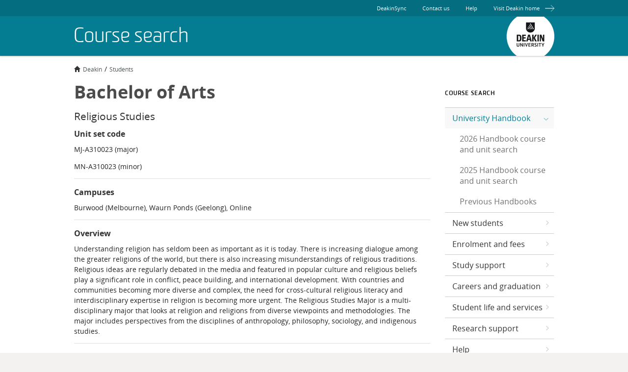

--- FILE ---
content_type: text/html; charset=utf-8
request_url: https://apps.deakin.edu.au/courses-search/detail.php?customer_cd=C&service_item=A310&version_number=1&element_cd=MAJORS-STRUCTURE&sub_item_number=34
body_size: 37927
content:
<!DOCTYPE html>
<!--[if lt IE 7]>
<html class="no-js lt-ie9 lt-ie8 lt-ie7" lang="en"><![endif]-->
<!--[if IE 7]>
<html class="no-js lt-ie9 lt-ie8" lang="en"><![endif]-->
<!--[if IE 8]>
<html class="no-js lt-ie9" lang="en"><![endif]-->
<!--[if gt IE 8]><!-->
<html class="no-js" lang="en"><!--<![endif]-->
<head>
    <meta charset="utf-8">
    <title></title>
    <meta name="viewport" content="width=device-width, initial-scale=1.0, maximum-scale=1.0, user-scalable=no"/>

    <base href="/courses-search/"/>

    <script>document.cookie = 'resolution=' + Math.max(screen.width, screen.height) + '; path=/';</script>
    <script type="text/javascript" src="/courses-search/template_assets/marketing/2016/js/single.js"></script>

    
    <!-- InstanceBeginEditable name="head" -->
<style type="text/css">
					@import "include/js/tiptip/tipTip.css";
				   @media print {
						a[href]:after { content: none !important; }
					}
                    header nav.NavigationPrimary
                    {
                        display: none;
                    }
				</style>
				<script type="text/javascript" language="javascript" src="include/js/jquery-1.10.2.min.js"></script>
				<script type="text/javascript" language="javascript" src="include/js/tiptip/jquery.tipTip.minified.js"></script>
				<script type="text/javascript" language="javascript" src="include/js/course-search.js"></script>
        <script src="//code.jquery.com/jquery-migrate-1.2.1.js"></script>	<style type="text/css">
	    	</style>
<script type="text/javascript">
    jQuery( document ).ready(function() {
        //Quck and dirty hack to remove selected menu
        var nav_course = $('#nav_course');
        var nav_list_all = $('#nav_list_all');

        nav_list_all.parent('li.active').removeClass('active');
        nav_list_all.removeClass('active');

        nav_course.addClass('active');

        //Quick and dirty hack to change breadcrumbs
        jQuery('.breadcrumbs li:nth-child(2)').html('<a href="https://www.deakin.edu.au/students">Students</a>');
        jQuery('.breadcrumbs li:nth-child(3)').html('Students');


    });

</script>
<!-- InstanceEndEditable -->



    <link rel="stylesheet" href="/courses-search/template_assets/marketing/2016/css/single.css">
	<link rel="icon" type="image/png" sizes="192x192"  href="/courses-search/template_assets/marketing/2016/favicon.ico">
</head>
<body class="">

    <header class="HeaderMain" id="header">
  <a class="visuallyhidden" href="/courses-search/detail.php?customer_cd=C&amp;service_item=A310&amp;version_number=1&amp;element_cd=MAJORS-STRUCTURE&amp;sub_item_number=34#main">Skip to main content</a>

  <div class="HeaderBar">

    <button class="js-hamburger block Button Button--plain NavigationMobileHamburger"
    title="Click to open navigation" type="button">
    <span class="hamburger">
      <span class="patties"></span>
    </span> Menu
    </button>

    <div class="HeaderBar--container">
      <div class="HeaderPageTitle">
        <p>Course search</p>
      </div>
      <div class="Logo">
        <a class="Logo-link" href="https://www.deakin.edu.au">Deakin University</a>
      </div>
    </div>
  </div>

  <div class="container Logo">
    <a class="Logo-link" href="https://www.deakin.edu.au">
      <img alt="Deakin University Australia" class="logo" src="//www.deakin.edu.au/__data/assets/image/0005/6359/Deakin_Worldly_Logo.png?v=0.5.4">
    </a>
  </div><!-- /.Logo -->


  <div class="js-navigation-mobile NavigationMobile">
    <div class="block-group">
      <div class="block NavigationMobileSimple">
        <ul class="List List--inline NavigationMobileSimple-list">
          <li class="List-item">
            <a href="https://www.deakin.edu.au/maps">Find us</a>
          </li>
          <li class="List-item">
            <a href="https://www.deakin.edu.au/contact">Call us</a>
          </li>
        </ul>
      </div>
      <button class="js-hamburger block Button Button--plain NavigationMobileHamburger"
      title="Click to open navigation" type="button">
        <i aria-hidden="true" class="fa fa-bars IconFallbackText-icon"></i>
        <span class="IconFallbackText-text">Menu</span>
      </button>
    </div>
  </div><!-- /.NavigationMobile -->


  <div class="js-navigation Navigation">
    <span class="Navigation-heading">Menu</span>
    <button class="js-navigation-close Button Button--plain NavigationClose" title="Click to close navigation" type="button">
      <img alt="Icon close" src="//www.deakin.edu.au/__data/assets/image/0017/325403/icon-close.png?v=0.1.1" width="20">
    </button>

    <nav class="js-navigation-primary NavigationPrimary" role="navigation">
      <div class="clearfix NavigationPrimary-container">
        <ul class="List NavigationPrimary-list">
          <li class="List-item NavigationPrimary-item Navigation-item--185">
            <span class="js-navigation-padding">
              <a class="NavigationPrimary-link" href="https://www.deakin.edu.au/study-at-deakin">Study at Deakin</a>
            </span>

            <ul class="js-navigation-primary-child List NavigationPrimaryChild">
              <li class="js-navigation-primary-child-item List-item NavigationPrimaryChild-item">
              <a class="NavigationPrimaryChild-link"
                href="https://www.deakin.edu.au/study-at-deakin/find-a-course">
                Find a course</a>
              </li>
              <li class="js-navigation-primary-child-item List-item NavigationPrimaryChild-item">
              <a class="NavigationPrimaryChild-link"
                href="https://www.deakin.edu.au/study-at-deakin/why-choose-deakin">
                Why choose Deakin?</a>
              </li>
              <li class="js-navigation-primary-child-item List-item NavigationPrimaryChild-item">
              <a class="NavigationPrimaryChild-link"
                href="https://www.deakin.edu.au/study-at-deakin/apply">
                Apply</a>
              </li>
              <li class="js-navigation-primary-child-item List-item NavigationPrimaryChild-item">
              <a class="NavigationPrimaryChild-link"
                href="https://www.deakin.edu.au/study-at-deakin/important-dates">
                Important dates</a>
              </li>
              <li class="js-navigation-primary-child-item List-item NavigationPrimaryChild-item">
              <a class="NavigationPrimaryChild-link"
                href="https://www.deakin.edu.au/study-at-deakin/fees">
                Fees</a>
              </li>
              <li class="js-navigation-primary-child-item List-item NavigationPrimaryChild-item">
              <a class="NavigationPrimaryChild-link"
                href="https://www.deakin.edu.au/study-at-deakin/scholarships-and-awards">
                Scholarships and awards</a>
              </li>
              <li class="js-navigation-primary-child-item List-item NavigationPrimaryChild-item">
              <a class="NavigationPrimaryChild-link"
                href="https://www.deakin.edu.au/study-at-deakin/study-options-and-pathways">
                Study options and pathways</a>
              </li>
              <li class="js-navigation-primary-child-item List-item NavigationPrimaryChild-item">
              <a class="NavigationPrimaryChild-link"
                href="https://www.deakin.edu.au/study-at-deakin/international-students">
                International students</a>
              </li>
              <li class="js-navigation-primary-child-item List-item NavigationPrimaryChild-item">
              <a class="NavigationPrimaryChild-link"
                href="https://www.deakin.edu.au/study-at-deakin/indigenous-students">
                Indigenous students</a>
              </li>
              <li class="js-navigation-primary-child-item List-item NavigationPrimaryChild-item">
              <a class="NavigationPrimaryChild-link"
                href="https://www.deakin.edu.au/study-at-deakin/career-practitioners">
                Career practitioners</a>
              </li>
              <li class="js-navigation-primary-child-item List-item NavigationPrimaryChild-item">
              <a class="NavigationPrimaryChild-link"
                href="https://www.deakin.edu.au/study-at-deakin/research-degrees-doctoral-and-masters">
                Research degrees - doctoral and masters</a>
              </li>
            </ul><!-- /.NavigationPrimaryChild -->
          </li>

          <li class="List-item NavigationPrimary-item Navigation-item--192936">
            <span class="js-navigation-padding"><a class="NavigationPrimary-link" href="https://www.deakin.edu.au/life-at-deakin">Life at Deakin</a></span>
            <ul class="js-navigation-primary-child List NavigationPrimaryChild">
              <li class="js-navigation-primary-child-item List-item NavigationPrimaryChild-item">
              <a class="NavigationPrimaryChild-link"
                href="https://www.deakin.edu.au/life-at-deakin/our-locations">
                Our locations</a>
              </li>
              <li class="js-navigation-primary-child-item List-item NavigationPrimaryChild-item">
              <a class="NavigationPrimaryChild-link"
                href="https://www.deakin.edu.au/life-at-deakin/get-to-deakin">
                Get to Deakin</a>
              </li>
              <li class="js-navigation-primary-child-item List-item NavigationPrimaryChild-item">
              <a class="NavigationPrimaryChild-link"
                href="https://www.deakin.edu.au/life-at-deakin/accommodation">
                Accommodation</a>
              </li>
              <li class="js-navigation-primary-child-item List-item NavigationPrimaryChild-item">
              <a class="NavigationPrimaryChild-link"
                href="https://www.deakin.edu.au/life-at-deakin/orientation-and-getting-started">
                Orientation and getting started</a>
              </li>
              <li class="js-navigation-primary-child-item List-item NavigationPrimaryChild-item">
              <a class="NavigationPrimaryChild-link"
                href="https://www.deakin.edu.au/life-at-deakin/study-work-and-play">
                Study, work and play</a>
              </li>
              <li class="js-navigation-primary-child-item List-item NavigationPrimaryChild-item">
              <a class="NavigationPrimaryChild-link"
                href="https://www.deakin.edu.au/life-at-deakin/health-wellbeing-safety">
                Health, wellbeing and safety</a>
              </li>
              <li class="js-navigation-primary-child-item List-item NavigationPrimaryChild-item">
              <a class="NavigationPrimaryChild-link"
                href="https://www.deakin.edu.au/life-at-deakin/services-and-facilities">
                Services and facilities</a>
              </li>
            </ul><!-- /.NavigationPrimaryChild -->
          </li>

          <li class="List-item NavigationPrimary-item Navigation-item--396731">
            <span class="js-navigation-padding">
              <a class="NavigationPrimary-link" href="https://www.deakin.edu.au/research">Research</a>
            </span>
            <ul class="js-navigation-primary-child List NavigationPrimaryChild">
              <li class="js-navigation-primary-child-item List-item NavigationPrimaryChild-item">
              <a class="NavigationPrimaryChild-link"
                href="https://www.deakin.edu.au/research/about-research-at-deakin">
                About Research at Deakin</a>
              </li>
              <li class="js-navigation-primary-child-item List-item NavigationPrimaryChild-item">
              <a class="NavigationPrimaryChild-link"
                href="https://www.deakin.edu.au/research/our-research-and-facilities">
                Our Research and Facilities</a>
              </li>
              <li class="js-navigation-primary-child-item List-item NavigationPrimaryChild-item">
              <a class="NavigationPrimaryChild-link"
                href="https://www.deakin.edu.au/research/industry-and-commerce">
                Industry and Commerce</a>
              </li>
              <li class="js-navigation-primary-child-item List-item NavigationPrimaryChild-item">
              <a class="NavigationPrimaryChild-link"
                href="https://www.deakin.edu.au/research/become-a-research-student">
                Become a Research Student</a>
              </li>
              <li class="js-navigation-primary-child-item List-item NavigationPrimaryChild-item">
              <a class="NavigationPrimaryChild-link"
                href="https://www.deakin.edu.au/research/research-student-hub">
                Research Student Hub</a>
              </li>
              <li class="js-navigation-primary-child-item List-item NavigationPrimaryChild-item">
              <a class="NavigationPrimaryChild-link"
                href="https://www.deakin.edu.au/research/researcher-support">
                Integrity, Grants and Support</a>
              </li>
            </ul><!-- /.NavigationPrimaryChild -->
          </li>

          <li class="List-item NavigationPrimary-item Navigation-item--59214">
            <span class="js-navigation-padding">
              <a class="NavigationPrimary-link" href="https://www.deakin.edu.au/alumni">Alumni</a>
            </span>
            <ul class="js-navigation-primary-child List NavigationPrimaryChild">
              <li class="js-navigation-primary-child-item List-item NavigationPrimaryChild-item">
              <a class="NavigationPrimaryChild-link"
                href="https://www.deakin.edu.au/alumni/register">
                Alumni Community</a>
              </li>
              <li class="js-navigation-primary-child-item List-item NavigationPrimaryChild-item">
              <a class="NavigationPrimaryChild-link"
                href="https://www.deakin.edu.au/alumni/career-mentoring">
                Login</a>
              </li>
              <li class="js-navigation-primary-child-item List-item NavigationPrimaryChild-item">
              <a class="NavigationPrimaryChild-link"
                href="https://www.deakin.edu.au/alumni/news">
                News</a>
              </li>
              <li class="js-navigation-primary-child-item List-item NavigationPrimaryChild-item">
              <a class="NavigationPrimaryChild-link"
                href="https://www.deakin.edu.au/alumni/alumni-events-and-webinars">
                Events and Webinars</a>
              </li>
              <li class="js-navigation-primary-child-item List-item NavigationPrimaryChild-item">
              <a class="NavigationPrimaryChild-link"
                href="https://www.deakin.edu.au/alumni/publications">
                Publications</a>
              </li>
              <li class="js-navigation-primary-child-item List-item NavigationPrimaryChild-item">
              <a class="NavigationPrimaryChild-link"
                href="https://www.deakin.edu.au/alumni/videos">
                Videos</a>
              </li>
              <li class="js-navigation-primary-child-item List-item NavigationPrimaryChild-item">
              <a class="NavigationPrimaryChild-link"
                href="https://www.deakin.edu.au/alumni/services-and-benefits">
                Benefits</a>
              </li>
              <li class="js-navigation-primary-child-item List-item NavigationPrimaryChild-item">
              <a class="NavigationPrimaryChild-link"
                href="https://www.deakin.edu.au/alumni/chapters-networks">
                Chapters and Networks</a>
              </li>
              <li class="js-navigation-primary-child-item List-item NavigationPrimaryChild-item">
              <a class="NavigationPrimaryChild-link"
                href="https://www.deakin.edu.au/alumni/giving-to-deakin">
                Giving to Deakin</a>
              </li>
              <li class="js-navigation-primary-child-item List-item NavigationPrimaryChild-item">
              <a class="NavigationPrimaryChild-link"
                href="https://www.deakin.edu.au/alumni/profiles">
                Alumni Profiles</a>
              </li>
              <li class="js-navigation-primary-child-item List-item NavigationPrimaryChild-item">
              <a class="NavigationPrimaryChild-link"
                href="https://www.deakin.edu.au/alumni/central-alumni-office">
                Contact the Team</a>
              </li>
              <li class="js-navigation-primary-child-item List-item NavigationPrimaryChild-item">
              <a class="NavigationPrimaryChild-link"
                href="https://www.deakin.edu.au/alumni/httpwww.deakin.edu.aualumninews-eventsnewsletterindex.php">
                ((
                https://www.deakin.edu.au/alumni/news-events/newsletter/index.php
                ))</a>
              </li>
            </ul><!-- /.NavigationPrimaryChild -->
          </li>

          <li class="List-item NavigationPrimary-item Navigation-item--355">
          <span class="js-navigation-padding">
            <a class="NavigationPrimary-link" href="https://www.deakin.edu.au/industry-and-community">Industry &amp; community</a></span>
            <ul class="js-navigation-primary-child List NavigationPrimaryChild">
              <li class="js-navigation-primary-child-item List-item NavigationPrimaryChild-item">
              <a class="NavigationPrimaryChild-link"
                href="https://www.deakin.edu.au/industry-and-community/alumni">
                (( Alumni ))</a>
              </li>
              <li class="js-navigation-primary-child-item List-item NavigationPrimaryChild-item">
              <a class="NavigationPrimaryChild-link"
                href="https://www.deakin.edu.au/industry-and-community/partnerships-with-deakin">
                Pathway Partners</a>
              </li>
              <li class="js-navigation-primary-child-item List-item NavigationPrimaryChild-item">
              <a class="NavigationPrimaryChild-link"
                href="https://www.deakin.edu.au/industry-and-community/community-engagement">
                Community engagement</a>
              </li>
              <li class="js-navigation-primary-child-item List-item NavigationPrimaryChild-item">
              <a class="NavigationPrimaryChild-link"
                href="https://www.deakin.edu.au/industry-and-community/employing-deakin-students">
                Employing Deakin students</a>
              </li>
              <li class="js-navigation-primary-child-item List-item NavigationPrimaryChild-item">
              <a class="NavigationPrimaryChild-link"
                href="https://www.deakin.edu.au/industry-and-community/corporate-education">
                Corporate education</a>
              </li>
              <li class="js-navigation-primary-child-item List-item NavigationPrimaryChild-item">
              <a class="NavigationPrimaryChild-link"
                href="https://www.deakin.edu.au/industry-and-community/using-deakins-facilities">
                Using Deakin's facilities</a>
              </li>
              <li class="js-navigation-primary-child-item List-item NavigationPrimaryChild-item">
              <a class="NavigationPrimaryChild-link"
                href="https://www.deakin.edu.au/industry-and-community/event-management">
                Event Management Services</a>
              </li>
              <li class="js-navigation-primary-child-item List-item NavigationPrimaryChild-item">
              <a class="NavigationPrimaryChild-link"
                href="https://www.deakin.edu.au/industry-and-community/giving-to-deakin">
                Giving to Deakin</a>
              </li>
              <li class="js-navigation-primary-child-item List-item NavigationPrimaryChild-item">
              <a class="NavigationPrimaryChild-link"
                href="https://www.deakin.edu.au/industry-and-community/awards-and-honours">
                Awards and Honours</a>
              </li>
            </ul><!-- /.NavigationPrimaryChild -->
          </li>

          <li class="List-item NavigationPrimary-item Navigation-item--351">
            <span class="js-navigation-padding">
              <a class="NavigationPrimary-link" href="https://www.deakin.edu.au/about-deakin">About Deakin</a>
            </span>
            <ul class="js-navigation-primary-child List NavigationPrimaryChild">
              <li class="js-navigation-primary-child-item List-item NavigationPrimaryChild-item">
              <a class="NavigationPrimaryChild-link"
                href="https://www.deakin.edu.au/about-deakin/our-reputation-and-history">
                Our reputation and history</a>
              </li>
              <li class="js-navigation-primary-child-item List-item NavigationPrimaryChild-item">
              <a class="NavigationPrimaryChild-link"
                href="https://www.deakin.edu.au/about-deakin/strategic-direction">
                Strategic direction</a>
              </li>
              <li class="js-navigation-primary-child-item List-item NavigationPrimaryChild-item">
              <a class="NavigationPrimaryChild-link"
                href="https://www.deakin.edu.au/about-deakin/leadership-and-governance">
                Leadership and governance</a>
              </li>
              <li class="js-navigation-primary-child-item List-item NavigationPrimaryChild-item">
              <a class="NavigationPrimaryChild-link"
                href="https://www.deakin.edu.au/about-deakin/Organisational-Sustainability">
                Organisational Sustainability</a>
              </li>
              <li class="js-navigation-primary-child-item List-item NavigationPrimaryChild-item">
              <a class="NavigationPrimaryChild-link"
                href="https://www.deakin.edu.au/about-deakin/teaching-and-learning-excellence">
                (( Teaching and learning excellence ))</a>
              </li>
              <li class="js-navigation-primary-child-item List-item NavigationPrimaryChild-item">
              <a class="NavigationPrimaryChild-link"
                href="https://www.deakin.edu.au/about-deakin/teaching-and-learning-at-deakin">
                Teaching and Learning@Deakin</a>
              </li>
              <li class="js-navigation-primary-child-item List-item NavigationPrimaryChild-item">
              <a class="NavigationPrimaryChild-link"
                href="https://www.deakin.edu.au/about-deakin/welcome-to-country">
                Welcome to country</a>
              </li>
              <li class="js-navigation-primary-child-item List-item NavigationPrimaryChild-item">
              <a class="NavigationPrimaryChild-link"
                href="https://www.deakin.edu.au/about-deakin/global-engagement">
                Global engagement</a>
              </li>
              <li class="js-navigation-primary-child-item List-item NavigationPrimaryChild-item">
              <a class="NavigationPrimaryChild-link"
                href="https://www.deakin.edu.au/about-deakin/faculties-and-schools">
                Faculties and schools</a>
              </li>
              <li class="js-navigation-primary-child-item List-item NavigationPrimaryChild-item">
              <a class="NavigationPrimaryChild-link"
                href="https://www.deakin.edu.au/about-deakin/administrative-divisions">
                Administrative divisions</a>
              </li>
              <li class="js-navigation-primary-child-item List-item NavigationPrimaryChild-item">
              <a class="NavigationPrimaryChild-link"
                href="https://www.deakin.edu.au/about-deakin/careers-at-deakin">
                Careers at Deakin</a>
              </li>
              <li class="js-navigation-primary-child-item List-item NavigationPrimaryChild-item">
              <a class="NavigationPrimaryChild-link"
                href="https://www.deakin.edu.au/about-deakin/news-and-events">
                News and events</a>
              </li>
            </ul><!-- /.NavigationPrimaryChild -->
          </li>

          <li class="List-item NavigationPrimary-item NavigationPrimary--contactus">
            <span class="js-navigation-padding js-navigation-padding-contact-us">
              <a class="NavigationPrimary-link" href="https://www.deakin.edu.au/students/help/student-central">Contact us</a>
            </span>
          </li>
        </ul>
      </div>
    </nav><!-- /.NavigationPrimary -->

    <div class="NavigationSecondary">
      <div class="clearfix NavigationSecondary-container">
        <ul class="List NavigationSecondary-list">
          <li class="List-item NavigationSecondary-item">
            <a class="NavigationSecondary-link" href="https://sync.deakin.edu.au/">DeakinSync</a>
          </li>
          <li class="List-item NavigationSecondary-item">
            <a class="NavigationSecondary-link" href="https://www.deakin.edu.au/students/help/student-central">Contact us</a>
          </li>
          <li class="List-item NavigationSecondary-item">
            <a class="NavigationSecondary-link" href="https://www.deakin.edu.au/students/help">Help</a>
          </li>
          <li class="List-item NavigationSecondary-item">
            <a class="NavigationSecondary-link NavigationSecondary-link-return"
            href="https://www.deakin.edu.au">Visit Deakin home
            <span class="icon-arrow"></span></a>
          </li>
        </ul>
      </div><!-- /.container -->
    </div><!-- /.NavigationSecondary -->
  </div><!-- /.Navigation -->
</header><!-- /.HeaderMain -->

    <div id="main" role="main" class="main-content">
      <div class="container">
        
        <nav class="breadcrumbs"><ul><li><a href="//www.deakin.edu.au"><i class="icon-home-bs"></i>Deakin</a></li><li>University Handbook</li></ul></nav>
      </div>
      <div class="container">
        
    <div class='content'><!-- ***********  C o n t e n t s   S t a r t  ************************ -->
<!-- InstanceBeginEditable name="Page Content" -->

	<h1>Bachelor of Arts</h1>

		
		
			<h2>Religious Studies</h2><h3>Unit set code<a id="Key information"></a></h3>  <p>MJ-A310023 (major)</p>  <p>MN-A310023 (minor)</p>  <hr>  <h3>Campuses<a id="Key information"></a></h3>  <p>Burwood (Melbourne), Waurn Ponds (Geelong), Online</p>  <hr>  <h3>Overview<a id="Overview"></a></h3>  <p>Understanding religion has seldom been as important as it is today. There is increasing dialogue among the greater religions of the world, but there is also increasing misunderstandings of religious traditions. Religious ideas are regularly debated in the media and featured in popular culture and religious beliefs play a significant role in conflict, peace building, and international development. With countries and communities becoming more diverse and complex, the need for cross-cultural religious literacy and interdisciplinary expertise in religion is becoming more urgent. The Religious Studies Major is a multi-disciplinary major that looks at religion and religions from diverse viewpoints and methodologies. The major includes perspectives from the disciplines of anthropology, philosophy, sociology, and indigenous studies.</p>  <hr>  <h3>Career outcomes<a id="Career outcomes"></a></h3>  <p>Religious literacy and understandings of different cultural and religious perspectives is an indispensable skill in our global society as is the ability to analysis multiple perspectives. Career opportunities exist for Religious Studies students in the education sector, publishing, government agencies, cultural institutions, multicultural associations, media organisations, the public service and the marketing and tourism industries.</p>  <hr>  <h3>Units<a id="Units"></a></h3>  <ul>  <li><strong>To complete a Major sequence in Religious Studies </strong>select eight (8) credit points as outlined below;</li>  <li><strong>To complete a Minor sequence in Religious Studies </strong>select any four (4) credit points from below, including no more than one (1) credit point at level one, and at least one (1) credit point at level 3.</li>  </ul>  <p><em>Complete 7 units from:</em></p>  <p><table><tr><td width="15%"><a href="http://apps.deakin.edu.au/current-students-courses/unit.php?unit=ASR100&amp;return_to=%2Fcourses-search%2Fdetail.php%3Fcustomer_cd%3DC%26service_item%3DA310%26version_number%3D1%26element_cd%3DMAJORS-STRUCTURE%26sub_item_number%3D34">ASR100</a></td><td>World Religions </td></tr></table></p>  <p><table><tr><td width="15%"><a href="http://apps.deakin.edu.au/current-students-courses/unit.php?unit=ASR205&amp;return_to=%2Fcourses-search%2Fdetail.php%3Fcustomer_cd%3DC%26service_item%3DA310%26version_number%3D1%26element_cd%3DMAJORS-STRUCTURE%26sub_item_number%3D34">ASR205</a></td><td>Mindfulness, Meditation, and Buddhism </td></tr></table></p>  <p><table><tr><td width="15%"><a href="http://apps.deakin.edu.au/current-students-courses/unit.php?unit=ASC211&amp;return_to=%2Fcourses-search%2Fdetail.php%3Fcustomer_cd%3DC%26service_item%3DA310%26version_number%3D1%26element_cd%3DMAJORS-STRUCTURE%26sub_item_number%3D34">ASC211</a></td><td>Religion, Spirituality and Social Change </td></tr></table></p>  <p><table><tr><td width="15%"><a href="http://apps.deakin.edu.au/current-students-courses/unit.php?unit=ASS203&amp;return_to=%2Fcourses-search%2Fdetail.php%3Fcustomer_cd%3DC%26service_item%3DA310%26version_number%3D1%26element_cd%3DMAJORS-STRUCTURE%26sub_item_number%3D34">ASS203</a></td><td>Being Human (With the Nonhuman) </td></tr></table></p>  <p><table><tr><td width="15%"><a href="http://apps.deakin.edu.au/current-students-courses/unit.php?unit=ASS233&amp;return_to=%2Fcourses-search%2Fdetail.php%3Fcustomer_cd%3DC%26service_item%3DA310%26version_number%3D1%26element_cd%3DMAJORS-STRUCTURE%26sub_item_number%3D34">ASS233</a></td><td>Myth and Ritual </td></tr></table></p>  <p><table><tr><td width="15%"><a href="http://apps.deakin.edu.au/current-students-courses/unit.php?unit=ASR300&amp;return_to=%2Fcourses-search%2Fdetail.php%3Fcustomer_cd%3DC%26service_item%3DA310%26version_number%3D1%26element_cd%3DMAJORS-STRUCTURE%26sub_item_number%3D34">ASR300</a></td><td>Freedoms, Harms and Religions </td></tr></table></p>  <p><table><tr><td width="15%"><a href="http://apps.deakin.edu.au/current-students-courses/unit.php?unit=ASP326&amp;return_to=%2Fcourses-search%2Fdetail.php%3Fcustomer_cd%3DC%26service_item%3DA310%26version_number%3D1%26element_cd%3DMAJORS-STRUCTURE%26sub_item_number%3D34">ASP326</a></td><td>Language and Reality </td></tr></table></p>  <p><em>Plus 1 unit selected from:</em></p>  <p><table><tr><td width="15%"><a href="http://apps.deakin.edu.au/current-students-courses/unit.php?unit=ASP129&amp;return_to=%2Fcourses-search%2Fdetail.php%3Fcustomer_cd%3DC%26service_item%3DA310%26version_number%3D1%26element_cd%3DMAJORS-STRUCTURE%26sub_item_number%3D34">ASP129</a></td><td>Love, Sex and Death </td></tr></table></p>  <p><table><tr><td width="15%"><a href="http://apps.deakin.edu.au/current-students-courses/unit.php?unit=IND102&amp;return_to=%2Fcourses-search%2Fdetail.php%3Fcustomer_cd%3DC%26service_item%3DA310%26version_number%3D1%26element_cd%3DMAJORS-STRUCTURE%26sub_item_number%3D34">IND102</a></td><td>Aboriginal Australian Stories and Songlines </td></tr></table></p>  <p><em>Note: A study tour program is available as part of this major sequence. Please contact the Course Director for further information.</em></p>  <hr>		
	
<!-- InstanceEndEditable --> 
<!-- *************  C o n t e n t s   E n d  *************************** -->
</div>
    <aside class="sidebar">
            <nav id="sidebar" class="side-nav">
                <div class="sidebar-title">
                    <h2 class="guideLinr-element-highlight">Course search</h2>
                </div>

                <ul><li class="active"><a id="nav_course" class="active " href="https://www.deakin.edu.au/students/enrolment-and-fees/manage-your-course/handbooks">University Handbook</a><ul class='level-one'><li class=""><a id=""class="" href="https://www.deakin.edu.au/students/enrolment-and-fees/manage-your-course/handbooks/2026-handbook">2026 Handbook course and unit search</a></li><li class=""><a id=""class="" href="https://www.deakin.edu.au/students/enrolment-and-fees/manage-your-course/handbooks/2025-handbook">2025 Handbook course and unit search</a></li><li class=""><a id=""class="" href="https://www.deakin.edu.au/students/enrolment-and-fees/manage-your-course/handbooks/archived-handbooks">Previous Handbooks</a></li></ul></li><li class=""><a id=""class="" href="https://www.deakin.edu.au/students/new-students">New students</a></li><li class=""><a id=""class="" href="https://www.deakin.edu.au/students/enrolment-and-fees">Enrolment and fees</a></li><li class=""><a id=""class="" href="https://www.deakin.edu.au/students/study-support">Study support</a></li><li class=""><a id=""class="" href="https://www.deakin.edu.au/students/careers-and-graduation">Careers and graduation</a></li><li class=""><a id=""class="" href="https://www.deakin.edu.au/students/student-life-and-services">Student life and services</a></li><li class=""><a id=""class="" href="https://www.deakin.edu.au/students/research-support">Research support</a></li><li class=""><a id=""class="" href="https://www.deakin.edu.au/students/help">Help</a></li></ul></nav></aside>
    </div>
    </div>




<footer class="FooterMain">
  <div class="block-group">
    <div class="container">
      <div class="FooterNavMain">
        <nav class="FooterNavMain-left">
          <ul class="clearfix">
            <li class="FooterNavMain-item">
              <a class="FooterNavMain-link" href="https://www.deakin.edu.au/library">Library</a>
            </li>
            <li class="FooterNavMain-item">
              <a class="FooterNavMain-link" href="https://www.deakin.edu.au/students/student-life-and-services/health-wellbeing-and-safety/safety-securityy">Safety and security</a>
            </li>
            <li class="FooterNavMain-item">
              <a class="FooterNavMain-link" href="https://www.deakin.edu.au/students/student-life-and-services/health-wellbeing-and-safety/safety-security/emergency-and-crisis">Emergency Information</a>
            </li>
          </ul>
        </nav>
        <nav class="FooterNavMain-right">
          <ul class="clearfix">
            <li class="FooterNavMain-item">
              <a class="FooterNavMain-link" href="https://www.deakin.edu.au/web-disclaimer">Disclaimer</a>
            </li>
            <li class="FooterNavMain-item">
              <a class="FooterNavMain-link" href="https://www.deakin.edu.au/privacy">Privacy</a>
            </li>
            <li class="FooterNavMain-item">
              <a class="FooterNavMain-link" href="https://www.deakin.edu.au/website-accessibility">Accessibility</a>
            </li>
            <li class="FooterNavMain-item">
              <a class="FooterNavMain-link" href="https://www.deakin.edu.au/students/help/glossary">Glossary</a>
            </li>
            <li class="FooterNavMain-item">
              <a class="FooterNavMain-link" href="https://www.deakin.edu.au/site-map">Sitemap</a>
            </li>
          </ul>
        </nav>
      </div><!-- /.FooterNavMain -->
    </div><!-- /.container-->
  </div><!-- /.block-group -->

  <div class="container">
    <div class="Copyright">
      <p class="Copyright-text">
        We acknowledge the Traditional Custodians of the unceded lands and waterways on which Deakin University does business.
        We pay our deep respect to the Ancestors and Elders of Wadawurrung Country, Eastern Maar Country and Wurundjeri Country where our physical campuses are located.
        We also acknowledge all First Nations Peoples that make contributions to our learning communities.
      </p>
      <p class="Copyright-text">
        &copy; Copyright Deakin University <span id="cyear"></span>. Deakin University CRICOS Provider Code 00113B. TEQSA Provider ID PRV12124.
      </p>
    </div>
  </div>

</footer>
    <!-- Crossfire 0x16-07-0x7E0: Disabled these, as they arn't needed for apps
    <script src="template_assets/marketing/2016/js/plugins.min.js"></script>
    <script src="template_assets/marketing/2016/js/global.js"></script>
    <script src="template_assets/marketing/2016/js/main.min.js"></script>

    -->

	<!-- Google Tag Manager -->
<script>
    window.dataLayer = window.dataLayer || [];
    window.dataLayer.push({
        'cmsType' : 'apps-PROD'
    });
</script>
<noscript><iframe src=\"//www.googletagmanager.com/ns.html?id=".$gtmCode."\"
                  height=\"0\" width=\"0\" style=\"display:none;visibility:hidden\"></iframe></noscript>
<script>(function(w,d,s,l,i){w[l]=w[l]||[];w[l].push({'gtm.start':
        new Date().getTime(),event:'gtm.js'});var f=d.getElementsByTagName(s)[0],
        j=d.createElement(s),dl=l!='dataLayer'?'&l='+l:'';j.async=true;j.src=
        '//www.googletagmanager.com/gtm.js?id='+i+dl;f.parentNode.insertBefore(j,f);
    })(window,document,'script','dataLayer','GTM-N3CB');</script>
<!-- End Google Tag Manager -->
  </body>
    <script>
      document.getElementById("cyear").textContent = new Date().getFullYear().toString();
    </script>
</html>
<!-- InstanceEnd -->


--- FILE ---
content_type: text/css;charset=utf-8
request_url: https://apps.deakin.edu.au/courses-search/template_assets/marketing/2016/css/single.css
body_size: 169723
content:
a,a:visited{color:#058095}article,aside,details,figcaption,figure,footer,header,hgroup,hr,nav,section{display:block}hr,img{border:0}fieldset,hr{padding:0}td,textarea{vertical-align:top}.hidden,.invisible{visibility:hidden}.action-area:after,.banner:after,.browse-container:after,.container:after,.dso .form-action:after,.main-nav:after,.sidebar-title,.sidebar-title:after,.title-container:after{clear:both}.Button,legend{white-space:normal}#twitter.tab-pane .tweet a,.Button,.Button:active,.Button:focus,.Button:hover,a,ins{text-decoration:none}.EventInfo-body a,pre{word-wrap:break-word}.Button,.DeakinShowMe,.banner .audience-links a,.banner .audience-links a:visited,.label,.nav-list .nav-header,.sidebar-title h2,a.apply-large,abbr,legend,li.article-entry time{text-transform:uppercase}.DeakinBlurb a:after,.FooterMain *,.HeaderMain *{-webkit-font-smoothing:antialiased;-moz-osx-font-smoothing:grayscale}audio,canvas,video{display:inline-block}[hidden],audio:not([controls]){display:none}html{-webkit-text-size-adjust:100%;-ms-text-size-adjust:100%;font-size:10px}button,html,input,select,textarea{font-family:OpenSansRegular,Helvetica,Arial,sans-serif;color:#222}body{margin:0;font-size:1em;line-height:1.4;background:#f3f2f1}::-moz-selection{background:#ff0;color:#222;text-shadow:none}::selection{background:#ff0;color:#222;text-shadow:none}a:hover{color:#222;background-color:azure}.chromeframe,ins,mark{color:#000}a:focus{outline:dotted thin}a:active,a:hover{outline:0}iframe,img,object,video{max-width:100%;margin-bottom:10px}abbr[title]{border-bottom:1px dotted}b,strong{font-weight:400;font-family:OpenSansBold,'Arial bold',Helvetica,sans-serif}dfn{font-style:italic}dfn.rollover-help-content{font-style:normal}hr{height:1px;border-top:1px solid #ddd;margin:5px 0 15px}ins{background:#ff9}mark{background:#ff0;font-style:italic;font-weight:700}code,kbd,pre,samp{font-family:monospace,serif;font-size:1em}small{font-size:80%}sub,sup{font-size:75%;line-height:0;position:relative;vertical-align:baseline}sup{top:-.5em}sub{bottom:-.25em}dd{margin:0 0 0 40px}nav ol,nav ul{list-style:none;list-style-image:none;margin:0;padding:0}img{-ms-interpolation-mode:bicubic;vertical-align:middle}svg:not(:root){overflow:hidden}figure,form{margin:0}label{cursor:pointer}button,input,select,textarea{font-size:100%;margin:0;vertical-align:baseline}button,input[type=button],input[type=reset],input[type=submit]{cursor:pointer;-webkit-appearance:button}button[disabled],input[disabled]{cursor:default}input[type=checkbox],input[type=radio]{box-sizing:border-box}input[type=search]{-webkit-appearance:textfield;box-sizing:content-box}input[type=search]::-webkit-search-cancel-button,input[type=search]::-webkit-search-decoration{-webkit-appearance:none}button::-moz-focus-inner,input::-moz-focus-inner{border:0;padding:0}textarea{overflow:auto;resize:vertical}.ir,.visuallyhidden{overflow:hidden;border:0}input:invalid,textarea:invalid{background-color:#f0dddd}input::-ms-clear{display:none}.Button,.e-mail,.map,.phone,.website{vertical-align:middle}.chromeframe{margin:.2em 0;background:#ccc;padding:.2em 0}.ir,.side-nav ul a:after{background-repeat:no-repeat}.show-on-phones{display:block!important}.hide-on-phones,.show-on-desktops{display:none!important}.hide-on-desktops{display:block!important}.container{padding-left:3%;padding-right:3%;zoom:1}.container--325728,.container--71,.container--72{margin:0;padding:0;width:inherit!important}.page-325728 .main-content,.page-71 .main-content,.page-72 .main-content{padding-bottom:0}.page-325728 .main-content{padding-top:0}.container:after,.container:before{content:"";display:table}.ir{display:block;text-indent:-999em;background-color:transparent;text-align:left;direction:ltr}.ir br{display:none}.hidden{display:none!important}.visuallyhidden{clip:rect(0 0 0 0);height:1px;margin:-1px;padding:0;position:absolute;width:1px}.side-nav li,.sidebar-title{border-bottom:1px solid #ccc}.visuallyhidden.focusable:active,.visuallyhidden.focusable:focus{clip:auto;height:auto;margin:0;overflow:visible;position:static;width:auto}.clearfix:after,.clearfix:before{display:table}@font-face{font-family:OpenSansRegular;src:url(../fonts/OpenSans-Regular-webfont.eot);src:url(../fonts/OpenSans-Regular-webfont.eot?#iefix) format('embedded-opentype'),url(../fonts/OpenSans-Regular-webfont.woff) format('woff'),url(../fonts/OpenSans-Regular-webfont.ttf) format('truetype'),url(../fonts/OpenSans-Regular-webfont.svg?#OpenSansRegular) format('svg');font-weight:400;font-style:normal}@font-face{font-family:OpenSansItalic;src:url(../fonts/OpenSans-Italic-webfont.eot);src:url(../fonts/OpenSans-Italic-webfont.eot?#iefix) format('embedded-opentype'),url(../fonts/OpenSans-Italic-webfont.woff) format('woff'),url(../fonts/OpenSans-Italic-webfont.ttf) format('truetype'),url(../fonts/OpenSans-Italic-webfont.svg?#OpenSansItalic) format('svg');font-weight:400;font-style:normal}@font-face{font-family:OpenSansBold;src:url(../fonts/OpenSans-Bold-webfont.eot);src:url(../fonts/OpenSans-Bold-webfont.eot?#iefix) format('embedded-opentype'),url(../fonts/OpenSans-Bold-webfont.woff) format('woff'),url(../fonts/OpenSans-Bold-webfont.ttf) format('truetype'),url(../fonts/OpenSans-Bold-webfont.svg?#OpenSansBold) format('svg');font-weight:400;font-style:normal}@font-face{font-family:DroidSansBold;src:url(../fonts/droidsans-bold-webfont.eot);src:url(../fonts/droidsans-bold-webfont.eot?#iefix) format('embedded-opentype'),url(../fonts/droidsans-bold-webfont.woff) format('woff'),url(../fonts/droidsans-bold-webfont.ttf) format('truetype'),url(../fonts/droidsans-bold-webfont.svg?#DroidSansBold) format('svg');font-weight:400;font-style:normal}@font-face{font-family:worldly;src:url(../fonts/WorldlyRegular.eot);src:url(../fonts/WorldlyRegular.eot?#iefix) format('embedded-opentype'),url(../fonts/worldlyregular.woff) format('woff'),url(../fonts/worldlyregular.ttf) format('truetype'),url(../fonts/WorldlyRegular.svg#WorldlyRegular) format('svg')}@font-face{font-family:worldly-bold;src:url(../fonts/WorldlyBold.eot);src:url(../fonts/WorldlyBold.eot?#iefix) format('embedded-opentype'),url(../fonts/WorldlyBold.woff) format('woff'),url(../fonts/WorldlyBold.ttf) format('truetype'),url(../fonts/WorldlyBold.svg#WorldlyBold) format('svg')}@font-face{font-family:worldly-light;src:url(../fonts/WorldlyLight-webfont.eot);src:url(../fonts/WorldlyLight-webfont.eot?#iefix) format('embedded-opentype'),url(../fonts/WorldlyLight-webfont.woff) format('woff'),url(../fonts/WorldlyLight-webfont.ttf) format('truetype'),url(../fonts/WorldlyLight-webfont.svg#WorldlyLight) format('svg')}.action-area,.banner,.browse-container,.dso .form-action,.main-nav,.sidebar-title,.title-container{zoom:1}.action-area:after,.action-area:before,.banner:after,.banner:before,.browse-container:after,.browse-container:before,.dso .form-action:after,.dso .form-action:before,.main-nav:after,.main-nav:before,.sidebar-title:after,.sidebar-title:before,.title-container:after,.title-container:before{content:"";display:table}.sidebar-title h2{color:#000;font-family:worldly-bold,Helvetica,Arial,sans-serif;font-size:12px;letter-spacing:1px;padding:20px 0;margin:0}.side-nav{margin-bottom:10px}.side-nav li{font-family:OpenSans-Regular,Helvetica,Arial,sans-serif;font-size:16px;margin:0}.side-nav ul li li{font-size:1em}.side-nav ul a,.side-nav ul a:visited{color:#333;transition:all 150ms ease-out;position:relative}.side-nav .level-one li a.active,.side-nav ul li a.active,.side-nav ul li a:focus,.side-nav ul li a:hover,.side-nav ul li a:visited:focus,.side-nav ul li a:visited:hover{background-color:#f8f8f8;color:#047c91}.side-nav ul a:after{position:absolute;bottom:15px;right:10px;content:'';width:7px;height:12px;background-image:url(../images/redesign_sprite.png);background-position:0 -20px}.side-nav ul li a:focus:after,.side-nav ul li a:hover:after,.side-nav ul li a:visited:focus:after,.side-nav ul li a:visited:hover:after{background-position:-20px -20px}.side-nav .level-one li a.active{border-top:1px solid #ccc}.side-nav .level-one li a.active:after,.side-nav ul li a.active:after{width:12px;background-position:-60px -20px;bottom:10px}.side-nav li a.active+.level-one{margin:0;border-bottom:1px solid #fff}.side-nav li a,.side-nav li a:visited{padding:9px 15px;display:block}.side-nav .level-one a:not(.active):after{background:0 0}.side-nav .level-one a,.side-nav .level-one a:visited{padding-left:30px;color:#707070}.side-nav .level-one a.active,.side-nav .level-one a:focus,.side-nav .level-one a:hover{background-color:#f8f8f8;color:#047c91}.side-nav .level-two{margin:0;border-bottom:1px solid #ccc}.side-nav .level-two li a{padding-left:45px}.side-nav .level-one li,.side-nav .level-two li{border-bottom:0}.dso h2.action-button,.dso h2.action-button small{background:#b0bb66}.action-button,.action-button:visited{display:block;font-family:OpenSansBold,'Arial bold',Helvetica,sans-serif;background:#068097;color:#fff;text-align:center;padding:10px;text-decoration:none;letter-spacing:1px;cursor:pointer;border:none;margin-bottom:10px;font-size:1.6em}.action-button{border-radius:3px}h2.action-button,h2.action-button small,h3.action-button,h3.action-button small{text-align:left;text-indent:10px;padding-left:10px;background:#f3f2f1;color:#000}h3.action-button{background:#ddd}.action-button.round{border-radius:1000px}.action-button.mini{font-size:1.1em;display:inline-block;padding:5px 1em}.action-button.small{font-size:1.2em}.action-button.medium,.panel-button{font-size:1.4em}.action-button.full{width:100%;margin-left:0;padding:10px 0;background-image:none;float:none;clear:both}.action-button.grey,.action-button.grey:visited{background-color:#f3f2f1;color:#000}.action-button.green,.action-button.green:visited{background-color:#84344d}.action-button.red,.action-button.red:visited{background-color:#81364F}.action-button.blue,.action-button.blue:visited{background-color:#058095;color:#fff}.action-button.black,.action-button.black:visited{background-color:#333;color:#fff}.action-button.transparent,.action-button.transparent:visited{background:0 0;color:#058095}.container .hidebutton{display:none}.container .hidebutton a{display:none;background:0 0!important}.onebutton #abtn2{display:none;background:0 0}.panel-button,a.apply-large{display:block;text-align:center}.action-area .action-button{float:left;padding:10px 0;width:50%}.action-area .action-button.envelope{background:url(../images/envelope.png) 1em 50% no-repeat #f3f2f1}.action-area .action-button.library{background:url(../images/book.png) 1em 50% no-repeat #f3f2f1}.action-area .action-button .fa-chevron-right{position:absolute;right:10px;top:15px}.action-area.onebutton .action-button{width:100%}.panel-button{margin-bottom:10px;height:4em;overflow:hidden;background:#f3f2f1;padding:5px;border:2px solid #B0BB66;border-radius:4px;font-family:OpenSansBold,'Arial Bold',sans-serif;color:#333;background-image:-o-linear-gradient(top,#fff,#f3f2f1);background-color:#f3f2f1}.panel-button:visited{color:#333}.panel-button:hover{cursor:pointer;color:#058095;background-image:none;background-color:#f3f2f1}a.button-deakin-sync.blue.action-button{padding:12px 25% 6px 3%;margin:0 0 6px;width:72%}a.button-deakin-sync.blue.action-button:before{content:"";background:url(../images/deakin-sync-icon.png) -2px -.14285714px 28px no-repeat;width:28px;height:28px;float:left}a.apply-large{width:100%;background:#E58E1A;padding:.8em 0;margin-bottom:10px;font-size:3em;color:#000;font-family:OpenSansBold,'Arial Bold',Helvetica,sans-serif}a.apply-large:visited{color:#000}a.apply-large:hover{color:#058095}.Button{box-sizing:border-box;cursor:pointer;display:inline-block;overflow:visible;margin:0;padding:12px 16px;transition:all 184ms ease-in 0s;-webkit-user-select:none;-moz-user-select:none;-ms-user-select:none;user-select:none;-webkit-font-smoothing:antialiased;-webkit-appearance:none;background-clip:padding-box;font-family:inherit;line-height:1.25;text-align:center;background-color:#A4E3EF;border:0;border-radius:3px;color:#111!important;font-size:1.4em}.Button--full,.toggle,li.article-entry a{display:block}.Button::-moz-focus-inner{border:0;padding:0}.Button:focus{outline:dotted 1px;outline:-webkit-focus-ring-color auto 5px}.Button.is-disabled,.Button:disabled{background-image:none;border:0;box-shadow:none;cursor:not-allowed;zoom:1;filter:alpha(opacity=40);opacity:.4;-ms-filter:"progid:DXImageTransform.Microsoft.Alpha(Opacity=40)"}.Button.is-focus,.Button.is-hover,.Button:focus,.Button:hover{filter:progid:DXImageTransform.Microsoft.gradient(startColorstr='#00000000', endColorstr='#1a000000', GradientType=0);background-image:linear-gradient(transparent,rgba(0,0,0,.05) 40%,rgba(0,0,0,.1))}.Button.is-active,.Button:active{box-shadow:0 0 0 1px rgba(0,0,0,.15) inset,0 0 6px rgba(0,0,0,.2) inset}.Button--full{margin-left:auto;margin-right:auto;text-align:center;width:100%!important}.Button--plain{background-color:transparent;min-width:0}.Button--plain:active,.Button--plain:focus,.Button--plain:hover{background-image:none;box-shadow:none}.well{padding:10px;margin-bottom:10px;background-color:#f3f2f1;border:1px solid #ddd;border-radius:4px}.well.transparent{background-color:transparent}.well.white{background-color:#fff}.well.yellow{background-color:#fcf0ad}.well.shadow{box-shadow:2px 2px 5px 0 #ccc}.well.no-padding{padding:0}.well.large-side-padding{padding-left:30px;padding-right:30px}.slider-nav a,.well .well{padding:5px 10px}.well.no-radius{border-radius:0}.well.no-border{border:none}.well .well,.well.inner-shadow{box-shadow:0 0 3px 1px #999 inset}ul.article-list{margin:0}ul.article-list,ul.article-list li{list-style:none;list-style-type:none}ul.article-list-horizontal{margin-left:0;list-style:none}li.article-entry{border-bottom:1px solid #ddd;margin-bottom:8px}li.article-entry a p{color:#333;margin-bottom:8px}li.article-entry time{font-size:.85em;font-family:OpenSansBold,'Arial Bold',Helvetica,sans-serif;margin-bottom:4px;letter-spacing:1px}.slider li.article-entry{border:none}.slider-container{margin-bottom:10px}.slider-nav a{font-size:1.2em;background:#f3f2f1;margin:0 5px 0 0;color:#222;border:1px solid #ddd}.slider-nav a.activeSlide{background:#b0bb66}.phone,.toggle.icon{background-size:14px;padding-left:22px}.slider-nav a:focus,.slider-nav a:hover{background-color:#e8e8e8;color:#058095;box-shadow:0 10px 15px 1px #f3f2f1 inset}.toggle{cursor:pointer}.toggle.icon{background-image:url(../images/plus.png);background-repeat:no-repeat;background-position:0 center;-moz-background-size:14px}.toggle.icon.expanded{background-image:url(../images/minus.png)}h2.toggle,h3.toggle{margin-bottom:.2em;margin-top:0}.collapsible,h2.toggle+div,h3.toggle+div{display:none}.collapsible.indent{padding-left:22px}.campus-info a,.campus-info address,.campus-info span{display:block;font-size:1.2em;margin-bottom:.5em}.captcha,.magictext,.map.interactive,.treacle{display:none}.main-content{background:#fff;padding-top:8px;padding-bottom:16px}.e-mail,.external,.map,.phone,.website{background-repeat:no-repeat}.external{background-image:url(../images/glyphicons_halflings_065_share.png);background-position:center right;padding-right:16px}.lt-ie8 .external{zoom:1}.phone{background-image:url(../images/phone.png);-moz-background-size:14px}.e-mail{background-image:url(../images/email.png);background-size:14px;-moz-background-size:14px;background-position:1px;padding-left:22px}.map{background-image:url(../images/map.png);background-size:10px;-moz-background-size:10px;padding-left:22px}.website{background-image:url(../images/www.png);background-size:14px;-moz-background-size:14px;padding-left:22px}figure.polaroid{padding:6px 6px 0;border:1px solid #ddd;margin-bottom:1em}figure.polaroid img{margin-bottom:6px}figure.polaroid figcaption{text-align:center;font-size:1.2em;padding:0 0 10px;font-family:OpenSansItalic,'Arial Italic',Helvetica,sans-serif}img.detached-outline{padding:6px;border:1px solid #dedede;margin:0 -6px 6px;margin-bottom:1.7em}form label.error{display:block;font-family:OpenSansRegular,Helvetica,Arial,sans-serif;background:url(../images/alert-red.png) left top no-repeat;background-size:18px 17px;-moz-background-size:18px 17px;padding-left:20px}.alert,.banner .audience-links a,.banner .audience-links a:visited,.download-tile a,.dso .form-action .forgot a,.enquiry p span,.search-results .category,dt,h1,h3,h4,h5,h6{font-family:OpenSansBold,'Arial Bold',Helvetica,sans-serif}form input.error,form label.error,form textarea.error{color:#db0000;border-color:#db0000}.featured{display:none}.alert{font-size:1.4em;background:url(../images/alert.gif) left 50% no-repeat;padding:10px 0 10px 48px;margin-bottom:1em}.back-to-top{text-align:center}.content_block{display:table;table-layout:fixed;width:100%}.IconFallbackText-icon{display:none}.fontface .IconFallbackText-icon{display:inline-block}.fontface .IconFallbackText-text{clip:rect(0 0 0 0);overflow:hidden;position:absolute;height:1px;width:1px}.download-tile{position:relative;max-width:15.3em;border:1px solid #bdbdbd;padding:2px;height:18em;margin-bottom:10px;box-shadow:3px 3px 5px #ddd}.download-tile .tile-image{height:100px}.download-tile .tile-title{height:5em;overflow:hidden}.download-tile .tile-title p{font-size:1.2em;line-height:1;color:#000;margin:4px 0 0}.download-tile a{display:block;position:absolute;top:0;left:0;padding:15em 0 .5em .8em;width:14.9em;background:url(../images/blank.png);color:#333}.download-tile a:hover{color:#058095;background-color:transparent}.download-tile a.alternate{z-index:10;padding:.2em 0 .5em .8em;margin:14.8em 0 0;width:35%;left:60%;background:#f3f2f1;box-shadow:inset 2px 2px 7px #cacac8}#emergency{padding:40px 0;background-color:#ab2328;color:#fff}#emergency img{display:none}#emergency p{margin:6px 0 0;padding-left:50px;font-size:24px;float:left;background:url(../images/icon_emergency.png) left center no-repeat}#emergency .emergency-link{float:right}#emergency .emergency-link a{display:block;padding:15px 24px;font-size:16px;background-color:#fff;color:#333;border-radius:5px;box-shadow:0 2px 2px rgba(0,0,0,.2)}#emergency .emergency-link a:hover{color:#047c91}#emergency .emergency-link a:focus{color:#047c91;box-shadow:0 0 2px #047c91}#tweets{display:inline-block;zoom:1}.twitter-full-width{padding:10px;background:#e4f4f7}.twitter-full-width h2{font-size:1.4em}.twitter-full-width .tweet p{font-size:1.1em}.twitter-down-arrow{width:0;height:0;border-left:6px solid transparent;border-right:6px solid transparent;border-top:6px solid #e4f4f7;margin-left:95px;margin-bottom:10px}.twitter-follow-button{height:20px;position:relative;left:400px;top:0;width:111px;z-index:20}#twitter.tab-pane #tweets{margin-bottom:10px}#twitter.tab-pane #tweets .image{float:left;margin-right:15px}#twitter.tab-pane #tweets .body{clear:none;float:left;max-width:345px}#twitter.tab-pane #tweets .text{padding:5px 0}#twitter.tab-pane .tweet{padding-top:5px;overflow:hidden;font-size:13px;line-height:19px;border-bottom:#ddd 1px solid}#twitter.tab-pane .tweet .timestamp,#twitter.tab-pane .tweet .username{color:#999;font-size:12px}#twitter.tab-pane .tweet .user a{color:#333}#twitter.tab-pane .tweet a{color:#0084B4;font-weight:700}#twitter.tab-pane .tweet a:hover{text-decoration:underline}.tab-content.icon h2{padding-bottom:2px}.tab-content.icon h2.toggle span,ul.nav-tabs.icon li a span{width:28px;height:32px;padding-right:4px;display:inline-block;vertical-align:middle;background-image:url(../images/glyphicons-black.png);background-repeat:no-repeat}.tab-content.icon h2.toggle.facebook span,ul.nav-tabs.icon li a.facebook span{background-position:-3px -1537px}.tab-content.icon h2.toggle.twitter span,ul.nav-tabs.icon li a.twitter span{background-position:-51px -1537px}.tab-content.icon h2.toggle.youtube span,ul.nav-tabs.icon li a.youtube span{background-position:-99px -1633px}.tab-content.icon h2.toggle.flickr span,ul.nav-tabs.icon li a.flickr span{background-position:-243px -1537px}.tab-content.icon h2.toggle.blog span,ul.nav-tabs.icon li a.blog span{background-position:-339px -1537px}.tab-content.icon h2.toggle.itunesu span,ul.nav-tabs.icon li a.itunesu span{background-position:-50px -285px}.tab-content.icon h2.toggle.linkedin span,ul.nav-tabs.icon li a.linkedin span{background-position:-339px -1585px}.tab-content.icon h2.toggle.googleplus span,ul.nav-tabs.icon li a.googleplus span{background-position:-290px -1632px}.tab-content .tab-pane .more-info a.learn{font-size:1.2em}#player{width:500px;height:600px;overflow:hidden;background:gray;position:relative;border:2px solid gray}.youtube .carousel{width:20%;height:100%;overflow:auto;position:absolute;right:0;z-index:3}.youtube .thumbnail{margin:2px;width:80%;border:1px solid #000}.youtube iframe.player{width:80%;height:240px;overflow:auto;border:0}.youtube-list>div{width:100%!important}.youtube-list>div>table>tbody>tr>td{display:block;width:30%!important;float:left}.youtube-list div{border:none!important}.youtube-list table{display:none}.photosets{margin-bottom:20px;zoom:1}.photosets:after,.photosets:before{content:"";display:table}.photosets:after{clear:both}.sets{float:left;height:182px;padding:0 6px 11px 0;text-align:left;width:120px;clear:none}.SetCase{background:url(../images/set_case.gif) no-repeat;height:95px;margin-bottom:5px;margin-top:5px;padding:7px 0 0 7px;width:91px}.SetCase a,.SetCase a:link,.SetCase a:visited{text-decoration:none}.SetCase .setThumb{border:1px solid #000}.blog-post{margin-bottom:20px;max-width:63em}.fb_iframe_widget{margin-bottom:10px}.fb_iframe_widget,.fb_iframe_widget iframe,.fb_iframe_widget>span{width:98%!important}form.course-search-home input[type=text]{border:2px solid #b0bb66;width:73%}form.course-search-home label{margin-right:10px}form.course-search-home button{background:#b0bb66;color:#333;letter-spacing:1px;border:none;padding:6px 10px;margin-left:-10px;border-top-right-radius:3px;border-bottom-right-radius:3px}.sq-form-question-answer{width:100%;margin-bottom:10px;float:none}.sq-form-question-answer .uneditable-input,.sq-form-question-answer input,.sq-form-question-answer select,.sq-form-question-answer textarea{width:97%;padding:10px;font-size:1.4em}.sq-form-question-answer select{width:100%;height:3em;padding:10px 10px 8px}.sq-form-question-answer select[multiple]{padding:10px;height:auto}.sq-form-question-answer select option{width:100%;padding:10px}.sq-form-question-answer select option:nth-child(2n){background:#f7f7f7}.sq-form-question-answer li .sq-form-field{margin:0 0 5px}.sq-form-question-answer ul{list-style:none}.sq-form-question-answer ul li{list-style:none;margin:6px 0 12px}.sq-form-required-field-note{font-size:1.4em}.sq-form-question-title{width:100%;padding:0 0 8px;line-height:1.4}.sq-form-question-note{font-style:normal;width:100%;display:block;float:none;padding-bottom:8px;font-size:1.4em}.sq-form-question .sq-form-question-tickbox-list ul{list-style:none}.sq-form-question fieldset legend{width:100%}fieldset .sq-form-question-answer{width:100%;display:block;float:none}.sq-form-question-datetime select{margin:0 0 4px;width:75%;float:left}.sq-form-question-datetime select:last-of-type{margin:0 0 24px}.sq-form-question-datetime label,.sq-form-question-datetime label:first-of-type{margin:0 0 2%;padding:8px 0 0;width:23%}.sq-form-question-datetime label{float:left;text-align:left}.sq-form-error{padding:8px 10% 8px 15%;float:left;color:#D30;background:url(../images/alert-red.png) 5% 2.77777778% 17px no-repeat #FFEFEF;border-radius:4px;width:75%}input[type=checkbox].sq-form-field,input[type=radio].sq-form-field{margin:3px 10px 0 0;float:left;width:2em;padding:1px;box-shadow:none}input[type=reset].sq-form-reset,input[type=submit].sq-form-submit{min-width:25%;background:#fafafa;padding:8px 12px;font-size:1em}.sq-form-submit:first-of-type{margin-left:25%}.noContent .content{display:none}.fullwidth .content{width:100%}.display-hidden{text-indent:-9999px;line-height:0;font-size:0}.FooterMain fieldset,.HeaderMain fieldset{border:0;margin:0;padding:0}.FooterMain textarea,.HeaderMain textarea{overflow:auto;resize:vertical;vertical-align:top}.FooterMain input[type=search],.FooterMain input[type=text],.FooterMain input[type=date],.FooterMain input[type=datetime],.FooterMain input[type=datetime-local],.FooterMain input[type=email],.FooterMain input[type=month],.FooterMain input[type=number],.FooterMain input[type=password],.FooterMain input[type=tel],.FooterMain input[type=time],.FooterMain input[type=url],.FooterMain input[type=week],.FooterMain select,.FooterMain textarea,.HeaderMain input[type=search],.HeaderMain input[type=text],.HeaderMain input[type=date],.HeaderMain input[type=datetime],.HeaderMain input[type=datetime-local],.HeaderMain input[type=email],.HeaderMain input[type=month],.HeaderMain input[type=number],.HeaderMain input[type=password],.HeaderMain input[type=tel],.HeaderMain input[type=time],.HeaderMain input[type=url],.HeaderMain input[type=week],.HeaderMain select,.HeaderMain textarea{box-sizing:border-box;background-clip:padding-box;color:#111;text-align:left;border-radius:0;border:1px solid #aaa;outline:0;margin:0;padding:7px;width:100%;-webkit-appearance:none}.FooterMain input[type=search],.FooterMain input[type=text],.FooterMain input[type=date],.FooterMain input[type=datetime],.FooterMain input[type=datetime-local],.FooterMain input[type=email],.FooterMain input[type=month],.FooterMain input[type=number],.FooterMain input[type=password],.FooterMain input[type=tel],.FooterMain input[type=time],.FooterMain input[type=url],.FooterMain input[type=week],.FooterMain select,.HeaderMain input[type=search],.HeaderMain input[type=text],.HeaderMain input[type=date],.HeaderMain input[type=datetime],.HeaderMain input[type=datetime-local],.HeaderMain input[type=email],.HeaderMain input[type=month],.HeaderMain input[type=number],.HeaderMain input[type=password],.HeaderMain input[type=tel],.HeaderMain input[type=time],.HeaderMain input[type=url],.HeaderMain input[type=week],.HeaderMain select{height:41px}.FooterMain input[type=search][disabled],.FooterMain input[type=text][disabled],.FooterMain input[type=date][disabled],.FooterMain input[type=datetime][disabled],.FooterMain input[type=datetime-local][disabled],.FooterMain input[type=email][disabled],.FooterMain input[type=month][disabled],.FooterMain input[type=number][disabled],.FooterMain input[type=password][disabled],.FooterMain input[type=tel][disabled],.FooterMain input[type=time][disabled],.FooterMain input[type=url][disabled],.FooterMain input[type=week][disabled],.FooterMain select[disabled],.FooterMain textarea[disabled],.HeaderMain input[type=search][disabled],.HeaderMain input[type=text][disabled],.HeaderMain input[type=date][disabled],.HeaderMain input[type=datetime][disabled],.HeaderMain input[type=datetime-local][disabled],.HeaderMain input[type=email][disabled],.HeaderMain input[type=month][disabled],.HeaderMain input[type=number][disabled],.HeaderMain input[type=password][disabled],.HeaderMain input[type=tel][disabled],.HeaderMain input[type=time][disabled],.HeaderMain input[type=url][disabled],.HeaderMain input[type=week][disabled],.HeaderMain select[disabled],.HeaderMain textarea[disabled]{background-color:#eee}.FooterMain input:focus,.FooterMain select:focus,.FooterMain textarea:focus,.HeaderMain input:focus,.HeaderMain select:focus,.HeaderMain textarea:focus{box-shadow:#0074d9 0 0 5px 0;border:1px solid #7fdbff;z-index:1}.FooterMain input[type=checkbox]+label,.FooterMain input[type=radio]+label,.HeaderMain input[type=checkbox]+label,.HeaderMain input[type=radio]+label{display:inline-block;margin:0 5px;vertical-align:baseline}.Form input,.Form label,.Form select,.Form textarea{display:inline-block;vertical-align:middle;font-size:inherit}.Form--inline .Form-item{display:inline-block;margin-right:5px}.Form-item{margin-bottom:12px}.Form-item--stacked .Form-label{display:block}.Form-item .error{border:1px solid #b21233;box-shadow:#b21233 0 0 5px 0;font-size:12px}.Form-item label.error{border:0;box-shadow:none;color:#fff}.two-colors-container{background-image:-moz-linear-gradient(top,#ddd,#ddd 19%,#f3f2f1 19%,#f3f2f1 100%);margin-bottom:2.7em}.dso,.side-links,.student-connect{padding:15px}.dso form{margin-bottom:2.7em}.dso .form-action .forgot,.dso .form-action button{float:left;clear:none}.dso .form-action .forgot a{margin-left:10px;font-size:1.1em;line-height:2.5em}.dso .help a{clear:none;display:inline-block;font-size:1.2em}.search-results,.student-profile-biopic:after,.student-profile-detail{clear:both}blockquote.outage{border-color:#DDD #DDD #DDD #AB2328}.outage.alert{font-size:1.6em;margin-bottom:0}.search-course-form .inline-container{margin-bottom:1em}.search-course-form .inline-container label{display:inline-block;margin-right:10px}.search-container form .btn,.search-course-form .btn{margin-bottom:6px}.search-course-form .toggle{font-size:1.3em;margin:1em 0 .5em}.search-container form input{width:70%}.search-results .result{border-top:1px solid #f3f2f1}.search-results .category,.search-results .description,.search-results h3{margin-bottom:3px}.az-index ul,.browse-categories ul{list-style:none;list-style-type:none;margin:0}.browse-categories .sub-categories{display:none}.browse-categories ul li{margin-bottom:0}.browse-categories ul li a,.browse-categories ul li a:visited{display:block;background-color:#f3f2f1;border-bottom:1px solid #fff;padding:11px 15px;color:#333;transition:all .2s;-moz-transition:all .2s;-webkit-transition:all .2s;-o-transition:all .2s}.browse-categories ul li a:hover,.browse-categories ul li a:hover:visited{background-color:#84344d;color:#FFF}.browse-categories ul li a.active,.browse-categories ul li a.active:visited{margin-top:.5em;background:#84344d;color:#000;border-bottom:none}.browse-categories ul li .sub-categories{margin:0 0 .5em;border-left:3px solid #84344d;border-right:3px solid #84344d;padding:10px;border-bottom:3px solid #84344d}.browse-categories ul li .sub-categories li{margin:0;padding:0}.browse-categories ul li .sub-categories li a{display:block;background:url(../images/right.png) left 50% no-repeat;font-size:.9em;padding:10px 0 10px 15px;border-top:1px solid #f3f2f1}.student-profile-container h2,.student-profile-widget:not(:empty)+hr{display:none}.staff-profile-summary figure>div,.student-profile-thumb-list ul li img{background-image:url(../images/empty-profile-image.png);background-position:center top;background-repeat:no-repeat}.browse-categories ul li .sub-categories li a:active,.browse-categories ul li .sub-categories li a:hover{color:#000;text-decoration:underline}.btn:hover,.nav>li>a:hover,.pagination a,.tooltip-inner{text-decoration:none}.browse-categories ul li .sub-categories li:first-child a{border-top:none}.student-profile{padding:10px;background-color:#fff;border:0 solid #ddd;border-radius:4px}.student-profile>div{overflow:hidden}.student-profile-widget{margin-bottom:1.5em}.student-profile-container{padding:10px;background-color:#f3f2f1;border:1px solid #ddd;border-radius:4px}.student-profile-thumb-list ul li{list-style:none;padding:4px 4px 6px 6px;border:1px solid #ddd;text-align:center}.student-profile-thumb-list ul li.active{background-color:#b9b9b9}.student-profile-thumb-list ul li img{padding:0;margin:0;height:3.5em}.staff-profile-summary figure>div,.staff-profile-summary figure>div>div{background-color:#EEE;min-height:20em;margin-bottom:6px}.student-profile-biopic{display:inline-block;max-width:45em;float:right}.student-profile-bio{display:inline-block;max-width:48em;vertical-align:top}.staff-profile-container{padding:10px;-moz-border-radius:4px;-webkit-border-radius:4px}.staff-profile-summary figure{display:inline-block;width:28em}.staff-profile-summary figure img{display:block;margin-left:auto;margin-right:auto}.staff-profile-results-summary-info,.staff-profile-summary-info{display:inline-block;vertical-align:top}.staff-profile-summary table{border:none;table-layout:fixed;width:30em}.staff-profile-summary table tbody tr td{border:none;background:0 0;line-height:1.4em}.staff-profile-summary table tr td:first-child{text-align:right;font-weight:900;width:6em}.staff-profile-summary table tr td:nth-child(2){width:10em;word-break:break-word;-ms-word-break:break-word}.staff-profile-search-summary .label-info{padding:3px;color:#fff;font-size:1.6em;border-radius:3px}.profile-ajax-progress{padding:0;line-height:8;margin-top:2.5em;background-image:url(../images/scca-tumblr.jpg);background-position:center top;background-repeat:no-repeat;height:5em}#search-profiles .control-label{float:none;text-align:left;cursor:default}#search-profiles .controls{margin-left:0}#search-profiles input,#search-profiles select{width:170px}#search-profiles select{width:180px}.staff-profile-summary-qualifications table{width:auto}.staff-profile-summary-qualifications table td,.staff-profile-summary-qualifications table th{padding:4px;font-size:1.3em}.staff-profile-search-theme{display:block;overflow:hidden;padding:0 5px 5px 0}.staff-profile-search-theme a,.staff-profile-search-theme span{float:left;color:#666;font-size:14px;line-height:24px;font-weight:400;text-align:center;border:1px solid #BBB;min-width:14px;padding:0 7px;margin:0 5px 0 0;border-radius:3px;box-shadow:0 1px 2px rgba(0,0,0,.2);background:#efefef;background:linear-gradient(top,#fff 0,#efefef 100%)}.staff-profile-search-theme a:hover{text-decoration:none;background:#FCFCFC}.staff-profile-search-theme .current{background:#666;color:#FFF;border-color:#444;box-shadow:0 1px 0 #fff,0 0 2px rgba(0,0,0,.3) inset;cursor:default}.staff-profile-search-theme .ellipse{background:0 0;border:none;border-radius:0;box-shadow:none;font-weight:700;cursor:default}.jcarousel-container{position:relative;height:6.5em;overflow:hidden;margin-bottom:.7em}.jcarousel-clip,.jcarousel-list{overflow:hidden;position:relative;margin:0;padding:0}.jcarousel-clip{z-index:2;left:25px;width:230px}.jcarousel-list{z-index:1;top:0;left:0;width:260px!important}.jcarousel-item,.jcarousel-list li{float:left;list-style:none;width:60px;margin-left:0}.jcarousel-next,.jcarousel-prev{z-index:3;width:20px;height:60px;top:0;position:absolute}.jcarousel-list li~li{margin-left:5px}.jcarousel-next{background:url(../images/right.png) center center no-repeat #ddd;left:260px}.jcarousel-prev{background:url(../images/left.png) center center no-repeat #ddd;float:left}.jcarousel-next:active,.jcarousel-prev:active{background-color:#FFa;cursor:pointer}.jcarousel-next:hover,.jcarousel-prev:hover{background-color:#aaa;cursor:pointer}.find-form input,.find-form label,.find-form select{width:97%}.enquiry p span.emergency{font-size:1.6em;color:#CB424E}ul.accordion{list-style:none;margin:0}ul.accordion .gmap{display:block;border-radius:6px;-moz-border-radius:6px;-webkit-border-radius:6px;margin:10px 0;border:1px solid #ddd;width:100%;height:320px}ul.accordion h2{font-size:1.3em}ul.accordion .information .well a,ul.accordion .information .well address{font-size:.9em}.banner{min-height:85px;background:url(../images/Deakin_Worldly_Logo.png) no-repeat;background-size:80px 80px;background-position:5px 5px}.banner .home-link{display:block;width:83px;height:85px;float:left}.banner .home-link:hover{background:0 0}.banner .logo{display:none;transition:all .5s}.banner-nav-container{margin-top:5px}.banner ul,.banner ul li{display:block;margin-left:2px;text-align:right}.banner .audience-links ul li,.banner ul li a{display:inline-block}.banner ul li{margin-bottom:0}.banner ul li a{font-size:.93em;padding:3px}.banner .quick-links{margin-bottom:8px}.banner .quick-links li a{color:#222;border-radius:6px;text-align:right;padding:4px}.banner .quick-links li a:visited{color:#222}.banner .quick-links li a:focus,.banner .quick-links li a:hover{background:#f3f2f1;box-shadow:0 2px 7px 0 #ccc}.banner .audience-links{float:left}.banner form.search button,.breadcrumbs,.minor-promo img,.promo-item,.promotion{display:none}.banner .audience-links a,.banner .audience-links a:visited{padding:6px;margin-left:1px;background-color:#f3f2f1;border:1px solid #cacac8;box-shadow:0 2px 7px 0 #ccc;color:#222;cursor:pointer}.banner form.search{float:right;clear:right}.clearfix:after,.form-actions:after,.modal-footer:after,.nav-pills:after,.nav-tabs:after,.tabbable:after{clear:both}.banner form.search input.input-field{background:#fff;width:9em;font-size:1em;padding:5px;margin:0;border-radius:0}.promotion{background:#fff}.minor-promo{margin-bottom:10px}.minor-promo a,.nav>li>a,address,blockquote small,pre,q.marks{display:block}.minor-promo a{color:#fff;background:#000}.minor-promo h3{color:#fff;font-size:1.4em;padding:0 10px}.minor-promo p{color:#fff;font-size:1.2em;padding:0 10px}.lead,p small{color:#717f81}.page-update-info address{font-size:1em}.page-nav{list-style:url(../images/down-blue.png)}p{margin:0 0 1em;font-size:1.4em;line-height:1.5}p.small{font-size:1.2em}.lead{margin-bottom:24px;font-size:1.6em;line-height:1.333;font-weight:200}ol,ul{margin:0 0 10px 15px}h1,h2,h3,h4,h5,h6{margin:0;font-weight:400;text-rendering:optimizeLegibility}h1 small,h2 small,h3 small,h4 small,h5 small,h6 small{font-weight:400;color:#717f81}h1{margin:0 0 10px;color:#4C4C4C;font-size:2.4em}h2,h3,h4,h5,h6{color:#333;margin-bottom:10px}h2{font-size:2.1em}h3{font-size:1.6em}h4{font-size:1.4em}h5,h6{font-size:1.3em}h6{text-transform:uppercase}ul{padding:0;list-style:url(../images/right.png)}ol ol,ol ul,ul ol,ul ul{margin-bottom:0;margin-top:4px}ol{padding:0 0 0 6px;list-style:decimal}.nav-list,ul.unstyled{margin-left:0}ol ol{list-style:lower-alpha}li{font-size:1.4em;margin-bottom:5px}li button,li h2,li h3,li h4,li h5,li h6,li input,li label,li li,li p,li select,li textarea{font-size:1em}ul.unstyled{list-style:none}ul.small{list-style:disc}ul.small li{font-size:1.2em}.nav-list li{font-size:1.8em;margin-bottom:8px}dl{margin:0;margin-bottom:10px}dd,dt{line-height:1.8em}dt{font-size:1.6em}dd{margin-left:9px;font-size:1.4em}dd h2,dd h3,dd h4,dd h5,dd h6,dd li,dd p{font-size:1em}hr.dashed{border-top:1px dashed #ddd}.muted{color:#717f81}abbr{font-size:.9em;border-bottom:1px dotted #ddd;cursor:help}blockquote{padding:1em 2em;margin:0 0 2em;border:1px solid #ddd;border-left:5px solid #84344e;background:#fff}blockquote p{font-size:1.6em;font-weight:300}blockquote small{font-size:1.2em;line-height:1.4em;color:#999}blockquote small:before{content:'\2014 \00A0'}.clearfix:after,.clearfix:before,.form-actions:after,.form-actions:before,.modal-footer:after,.modal-footer:before,.nav-pills:after,.nav-pills:before,.nav-tabs:after,.nav-tabs:before,.tabbable:after,.tabbable:before,blockquote:after,blockquote:before,q:after,q:before{content:""}blockquote.pull-right{border:1px solid #ddd;border-right:5px solid #84344e;text-align:right}q{quotes:none;font-family:OpenSansItalic,'Arial Italic',Helvetica,sans-serif}q.marks{padding-top:32px;background:url(../images/quote-marks.png) top left no-repeat}address{font-size:1.4em;font-style:normal}.pull-right{float:right}code,pre{padding:0 3px 2px;font-family:Menlo,Monaco,"Courier New",monospace;color:#333;border-radius:3px}.label,legend,table tbody tr.highlight td,table th{font-family:OpenSansBold,'Arial Bold',Helvetica,sans-serif}code{font-size:.8em;padding:3px 4px;color:#d14;background-color:#f7f7f9;border:1px solid #e1e1e8}pre{padding:8.5px;margin:0 0 9px;font-size:1.2em;line-height:1.8;background-color:#f5f5f5;border:1px solid #ccc;border:1px solid rgba(0,0,0,.15);border-radius:4px;white-space:pre;white-space:pre-wrap;word-break:break-all}.nav,table .span1,table .span10,table .span11,table .span12,table .span2,table .span3,table .span4,table .span5,table .span6,table .span8,table .span9{margin-left:0}.nav,pre.prettyprint,table{margin-bottom:18px}pre code{padding:0;color:inherit;background-color:transparent;border:0}.pre-scrollable{max-height:340px;overflow-y:scroll}.label{padding:1px 3px 2px;font-size:1em;color:#fff;background-color:#999;border-radius:3px}caption,table td,table th{font-size:1.4em;padding:8px}.label-important{background-color:#b94a48}.label-warning{background-color:#f89406}.label-success{background-color:#468847}.label-info{background-color:#3a87ad}table tbody tr th,table th{background:#eee}table{max-width:100%;border-collapse:collapse;border-spacing:0;width:100%;border:0;border-bottom:1px solid #058095;border-top:1px solid #058095}caption{line-height:1.5em;border-bottom:1px solid #058095}table td,table th{line-height:1.5;text-align:left;border:0;border-top:1px solid #ddd}td h2,td h3,td h4,td h5,td h6,td li,td p,th h2,th h3,th h4,th h5,th h6,th li,th p{font-size:1em}table th{font-weight:400}table thead th{background:#ddd}table tbody tr:nth-child(odd) td{background-color:#f9f9f9}table tbody tr.highlight td{background-color:#FCF0AD}table td{vertical-align:top}table thead:first-child tr td,table thead:first-child tr th{border-top:0}table tbody+tbody{border-top:2px solid #ddd}.table-condensed td,.table-condensed th{padding:4px 5px}.table-bordered{border:1px solid #ddd;border-collapse:separate;border-radius:4px}.table-bordered td+td,.table-bordered td+th,.table-bordered th+td,.table-bordered th+th{border-left:1px solid #ddd}.table-bordered tbody:first-child tr:first-child td,.table-bordered tbody:first-child tr:first-child th,.table-bordered thead:first-child tr:first-child th{border-top:0}.table-bordered tbody:first-child tr:first-child td:first-child,.table-bordered thead:first-child tr:first-child th:first-child{border-radius:4px 0 0}.table-bordered tbody:first-child tr:first-child td:last-child,.table-bordered thead:first-child tr:first-child th:last-child{border-radius:0 4px 0 0}.table-bordered tbody:last-child tr:last-child td:first-child,.table-bordered thead:last-child tr:last-child th:first-child{border-radius:0 0 0 4px}.table-bordered tbody:last-child tr:last-child td:last-child,.table-bordered thead:last-child tr:last-child th:last-child{border-radius:0 0 4px}table .span1{float:none;width:44px}table .span2{float:none;width:124px}table .span3{float:none;width:204px}table .span4{float:none;width:284px}table .span5{float:none;width:364px}table .span6{float:none;width:444px}table .span7{float:none;width:524px;margin-left:0}table .span8{float:none;width:604px}table .span9{float:none;width:684px}table .span10{float:none;width:764px}table .span11{float:none;width:844px}table .span12{float:none;width:924px}.nav{list-style:none}.nav>li>a:hover{background-color:#eee}.nav-list{padding-left:14px;padding-right:14px;margin-bottom:0}.nav-list .nav-header,.nav-list>li>a{display:block;padding:3px 15px;margin-left:-15px;margin-right:-15px;text-shadow:0 1px 0 rgba(255,255,255,.5)}.nav-list .nav-header{font-size:.846em;font-weight:700;line-height:18px;color:#999}.nav-list>li+.nav-header{margin-top:9px}.nav-list .active>a,.nav-list .active>a:hover{color:#fff;text-shadow:0 -1px 0 rgba(0,0,0,.2);background-color:#08c}.nav-list [class^=icon-]{margin-right:2px}.nav-pills:after,.nav-pills:before,.nav-tabs:after,.nav-tabs:before{display:table}.nav-pills>li,.nav-tabs>li{float:left}.nav-stacked>li,.tabs-left .nav-tabs>li,.tabs-right .nav-tabs>li{float:none}.nav-pills>li>a,.nav-tabs>li>a{padding-right:12px;padding-left:12px;margin-right:2px;line-height:14px}.nav-tabs{display:none;border-bottom:1px solid #ddd}.nav-tabs>li{margin-bottom:-1px}.nav-tabs>li>a{padding-top:9px;padding-bottom:9px;border:1px solid transparent;border-radius:4px 4px 0 0}.nav-tabs>li>a:hover{border-color:#eee #eee #ddd}.nav-tabs>.active>a,.nav-tabs>.active>a:hover{color:#000;background-color:#fff;border:1px solid #ddd;border-bottom-color:transparent;cursor:default}.nav-pills>li>a{padding-top:8px;padding-bottom:8px;margin-top:2px;margin-bottom:2px;border-radius:5px}.nav-pills .active>a,.nav-pills .active>a:hover{color:#fff;background-color:#08c}.nav-stacked>li>a{margin-right:0}.nav-tabs.nav-stacked{border-bottom:0}.nav-tabs.nav-stacked>li>a{border:1px solid #ddd;border-radius:0}.nav-tabs.nav-stacked>li:first-child>a{border-radius:4px 4px 0 0}.nav-tabs.nav-stacked>li:last-child>a{border-radius:0 0 4px 4px}.nav-tabs.nav-stacked>li>a:hover{border-color:#ddd;z-index:2}.nav-pills.nav-stacked>li>a{margin-bottom:3px}.nav-pills.nav-stacked>li:last-child>a{margin-bottom:1px}.nav-pills .dropdown-menu,.nav-tabs .dropdown-menu{margin-top:1px;border-width:1px}.nav-pills .dropdown-menu{border-radius:4px}.nav-pills .dropdown-toggle .caret,.nav-tabs .dropdown-toggle .caret{border-top-color:#08c;margin-top:6px}.nav-pills .dropdown-toggle:hover .caret,.nav-tabs .dropdown-toggle:hover .caret{border-top-color:#005580}.nav-pills .active .dropdown-toggle .caret,.nav-tabs .active .dropdown-toggle .caret{border-top-color:#333}.nav>.dropdown.active>a:hover{color:#000;cursor:pointer}.nav-pills .open .dropdown-toggle,.nav-tabs .open .dropdown-toggle,.nav>.open.active>a:hover{color:#fff;background-color:#999;border-color:#999}.nav .open .caret,.nav .open a:hover .caret,.nav .open.active .caret{border-top-color:#fff;opacity:1;-ms-filter:"progid:DXImageTransform.Microsoft.Alpha(Opacity=100)";filter:alpha(opacity=100)}.tabs-stacked .open>a:hover{border-color:#999}.tabbable:after,.tabbable:before{display:table}.tabs-below .nav-tabs,.tabs-left .nav-tabs,.tabs-right .nav-tabs{border-bottom:0}.tabs-below .nav-tabs{border-top:1px solid #ddd}.tabs-below .nav-tabs>li{margin-top:-1px;margin-bottom:0}.tabs-below .nav-tabs>li>a{border-radius:0 0 4px 4px}.tabs-below .nav-tabs>li>a:hover{border-bottom-color:transparent;border-top-color:#ddd}.tabs-below .nav-tabs .active>a,.tabs-below .nav-tabs .active>a:hover{border-color:transparent #ddd #ddd}.tabs-left .nav-tabs>li>a,.tabs-right .nav-tabs>li>a{min-width:74px;margin-right:0;margin-bottom:3px}.tabs-left .nav-tabs{float:left;margin-right:19px;border-right:1px solid #ddd}.tabs-left .nav-tabs>li>a{margin-right:-1px;border-radius:4px 0 0 4px}.tabs-left .nav-tabs>li>a:hover{border-color:#eee #ddd #eee #eee}.tabs-left .nav-tabs .active>a,.tabs-left .nav-tabs .active>a:hover{border-color:#ddd transparent #ddd #ddd}.tabs-right .nav-tabs{float:right;margin-left:19px;border-left:1px solid #ddd}.tabs-right .nav-tabs>li>a{margin-left:-1px;border-radius:0 4px 4px 0}.tabs-right .nav-tabs>li>a:hover{border-color:#eee #eee #eee #ddd}.tabs-right .nav-tabs .active>a,.tabs-right .nav-tabs .active>a:hover{border-color:#ddd #ddd #ddd transparent}.pagination{height:36px;margin:18px 0}.pagination ul{display:inline-block;margin-left:0;margin-bottom:0;border-radius:3px;box-shadow:0 1px 2px rgba(0,0,0,.05)}.pagination li{font-size:1.2em;display:inline}.pagination a{float:left;padding:0 14px;line-height:34px;border:1px solid #ddd;border-left-width:0}.pagination .active a,.pagination a:hover{background-color:#f5f5f5}.pagination .active a{color:#999;cursor:default}.pagination .disabled a,.pagination .disabled a:hover{color:#999;background-color:transparent;cursor:default}.pagination li:first-child a{border-left-width:1px;border-radius:3px 0 0 3px}.pagination li:last-child a{border-radius:0 3px 3px 0}.pagination-centered{text-align:center}.pagination-right{text-align:right}.tooltip{position:absolute;z-index:1020;display:block;visibility:visible;padding:5px;font-size:1.1em;opacity:0;-ms-filter:"progid:DXImageTransform.Microsoft.Alpha(Opacity=0)";filter:alpha(opacity=0)}.tooltip.in{opacity:1;-ms-filter:"progid:DXImageTransform.Microsoft.Alpha(Opacity=100)";filter:alpha(opacity=100)}.SelectClass,.modal-backdrop.fade{-ms-filter:"progid:DXImageTransform.Microsoft.Alpha(Opacity=0)"}.tooltip.top{margin-top:-2px}.tooltip.right{margin-left:2px}.tooltip.bottom{margin-top:2px}.tooltip.left{margin-left:-2px}.tooltip.bottom .tooltip-arrow,.tooltip.top .tooltip-arrow{left:50%;margin-left:-5px;border-right:5px solid transparent}.tooltip.top .tooltip-arrow{bottom:0;border-left:5px solid transparent;border-top:5px solid #FCF0AD}.tooltip.left .tooltip-arrow{top:50%;right:0;margin-top:-5px;border-top:5px solid transparent;border-bottom:5px solid transparent;border-left:5px solid #FCF0AD}.tooltip.bottom .tooltip-arrow{top:0;border-left:5px solid transparent;border-bottom:5px solid #FCF0AD}.tooltip.right .tooltip-arrow{top:50%;left:0;margin-top:-5px;border-top:5px solid transparent;border-bottom:5px solid transparent;border-right:5px solid #FCF0AD}.tooltip-inner{font-size:1.2em;max-width:200px;padding:3px 8px;color:#000;text-align:left;background-color:#FCF0AD;border-radius:4px}.tooltip-arrow{position:absolute;width:0;height:0}.modal-open .dropdown-menu{z-index:2050}.modal-open .popover{z-index:2060}.modal-open .tooltip{z-index:2070}.modal-backdrop{position:fixed;top:0;right:0;bottom:0;left:0;z-index:1040;background-color:#000}.modal-backdrop.fade{opacity:0}.modal-backdrop,.modal-backdrop.fade.in{opacity:.8;-ms-filter:"progid:DXImageTransform.Microsoft.Alpha(Opacity=80)";filter:alpha(opacity=80)}.btn,.btn-primary{-webkit-filter:progid:dximagetransform.microsoft.gradient(enabled=false)}.modal{position:fixed;top:50%;left:50%;z-index:1050;max-height:500px;overflow:auto;width:560px;margin:-250px 0 0 -280px;background-color:#fff;border:1px solid #999;border:1px solid rgba(0,0,0,.3);border-radius:6px;box-shadow:0 3px 7px rgba(0,0,0,.3);background-clip:padding-box}.EventInfo-body,.FeaturedEvent,.FeaturedNews,.LatestNews-item,.MediaObject,.MediaObject-body,.hide-text,.popover-inner{overflow:hidden}.modal-footer,.popover-content ol,.popover-content p,.popover-content ul{margin-bottom:0}.popover.bottom .arrow,.popover.top .arrow{border-left:5px solid transparent;margin-left:-5px}.modal.fade{transition:opacity .3s linear,top .3s ease-out;top:-25%}.modal.fade.in{top:50%}.modal-header{padding:9px 15px;border-bottom:1px solid #eee}.modal-header .close{margin-top:2px}.modal-body{padding:15px}.modal-footer{padding:14px 15px 15px;background-color:#f5f5f5;border-top:1px solid #ddd;border-radius:0 0 6px 6px;box-shadow:inset 0 1px 0 #fff}.modal-footer:after,.modal-footer:before{display:table}.modal-footer .btn{float:right;margin-left:5px;margin-bottom:0}[class^=icon-]{display:inline-block;width:14px;height:14px;vertical-align:text-top;background-image:url(../images/glyphicons-halflings.png);background-position:14px 14px;background-repeat:no-repeat}.icon-white{background-image:url(../images/glyphicons-halflings-white.png)}.icon-glass{background-position:0 0}.icon-music{background-position:-24px 0}.icon-search{background-position:-48px 0}.icon-envelope{background-position:-72px 0}.icon-heart{background-position:-96px 0}.icon-star{background-position:-120px 0}.icon-star-empty{background-position:-144px 0}.icon-user{background-position:-168px 0}.icon-film{background-position:-192px 0}.icon-th-large{background-position:-216px 0}.icon-th{background-position:-240px 0}.icon-th-list{background-position:-264px 0}.icon-ok{background-position:-288px 0}.icon-remove{background-position:-312px 0}.icon-zoom-in{background-position:-336px 0}.icon-zoom-out{background-position:-360px 0}.icon-off{background-position:-384px 0}.icon-signal{background-position:-408px 0}.icon-cog{background-position:-432px 0}.icon-trash{background-position:-456px 0}.icon-home-bs{background-position:0 -24px}.icon-file{background-position:-24px -24px}.icon-time{background-position:-48px -24px}.icon-road{background-position:-72px -24px}.icon-download-alt{background-position:-96px -24px}.icon-download{background-position:-120px -24px}.icon-upload{background-position:-144px -24px}.icon-inbox{background-position:-168px -24px}.icon-play-circle{background-position:-192px -24px}.icon-repeat{background-position:-216px -24px}.icon-refresh{background-position:-240px -24px}.icon-list-alt{background-position:-264px -24px}.icon-lock{background-position:-287px -24px}.icon-flag{background-position:-312px -24px}.icon-headphones{background-position:-336px -24px}.icon-volume-off{background-position:-360px -24px}.icon-volume-down{background-position:-384px -24px}.icon-volume-up{background-position:-408px -24px}.icon-qrcode{background-position:-432px -24px}.icon-barcode{background-position:-456px -24px}.icon-tag{background-position:0 -48px}.icon-tags{background-position:-25px -48px}.icon-book{background-position:-48px -48px}.icon-bookmark{background-position:-72px -48px}.icon-print{background-position:-96px -48px}.icon-camera{background-position:-120px -48px}.icon-font{background-position:-144px -48px}.icon-bold{background-position:-167px -48px}.icon-italic{background-position:-192px -48px}.icon-text-height{background-position:-216px -48px}.icon-text-width{background-position:-240px -48px}.icon-align-left{background-position:-264px -48px}.icon-align-center{background-position:-288px -48px}.icon-align-right{background-position:-312px -48px}.icon-align-justify{background-position:-336px -48px}.icon-list{background-position:-360px -48px}.icon-indent-left{background-position:-384px -48px}.icon-indent-right{background-position:-408px -48px}.icon-facetime-video{background-position:-432px -48px}.icon-picture{background-position:-456px -48px}.icon-pencil{background-position:0 -72px}.icon-map-marker{background-position:-24px -72px}.icon-adjust{background-position:-48px -72px}.icon-tint{background-position:-72px -72px}.icon-edit{background-position:-96px -72px}.icon-share{background-position:-120px -72px}.icon-check{background-position:-144px -72px}.icon-move{background-position:-168px -72px}.icon-step-backward{background-position:-192px -72px}.icon-fast-backward{background-position:-216px -72px}.icon-backward{background-position:-240px -72px}.icon-play{background-position:-264px -72px}.icon-pause{background-position:-288px -72px}.icon-stop{background-position:-312px -72px}.icon-forward{background-position:-336px -72px}.icon-fast-forward{background-position:-360px -72px}.icon-step-forward{background-position:-384px -72px}.icon-eject{background-position:-408px -72px}.icon-chevron-left{background-position:-432px -72px}.icon-chevron-right-bs{background-position:-456px -72px}.icon-plus-sign{background-position:0 -96px}.icon-minus-sign{background-position:-24px -96px}.icon-remove-sign{background-position:-48px -96px}.icon-ok-sign{background-position:-72px -96px}.icon-question-sign{background-position:-96px -96px}.icon-info-sign{background-position:-120px -96px}.icon-screenshot{background-position:-144px -96px}.icon-remove-circle{background-position:-168px -96px}.icon-ok-circle{background-position:-192px -96px}.icon-ban-circle{background-position:-216px -96px}.icon-arrow-left{background-position:-240px -96px}.icon-arrow-right{background-position:-264px -96px}.icon-arrow-up{background-position:-289px -96px}.icon-arrow-down{background-position:-312px -96px}.icon-share-alt{background-position:-336px -96px}.icon-resize-full{background-position:-360px -96px}.icon-resize-small{background-position:-384px -96px}.icon-plus{background-position:-408px -96px}.icon-minus{background-position:-433px -96px}.icon-asterisk{background-position:-456px -96px}.icon-exclamation-sign{background-position:0 -120px}.icon-gift{background-position:-24px -120px}.icon-leaf{background-position:-48px -120px}.icon-fire{background-position:-72px -120px}.icon-eye-open{background-position:-96px -120px}.icon-eye-close{background-position:-120px -120px}.icon-warning-sign{background-position:-144px -120px}.icon-plane{background-position:-168px -120px}.icon-calendar{background-position:-192px -120px}.icon-random{background-position:-216px -120px}.icon-comment{background-position:-240px -120px}.icon-magnet{background-position:-264px -120px}.icon-chevron-up{background-position:-288px -120px}.icon-chevron-down{background-position:-313px -119px}.icon-retweet{background-position:-336px -120px}.icon-shopping-cart{background-position:-360px -120px}.icon-folder-close{background-position:-384px -120px}.icon-folder-open{background-position:-408px -120px}.icon-resize-vertical{background-position:-432px -119px}.icon-resize-horizontal{background-position:-456px -118px}.popover{position:absolute;top:0;left:0;z-index:1010;display:none;padding:5px}.popover.top{margin-top:-5px}.popover.right{margin-left:5px}.popover.bottom{margin-top:5px}.popover.left{margin-left:-5px}.popover.top .arrow{bottom:0;left:50%;border-right:5px solid transparent;border-top:5px solid #d6e03d}.popover.left .arrow,.popover.right .arrow{margin-top:-5px;border-top:5px solid transparent}.popover.right .arrow{top:50%;left:0;border-bottom:5px solid transparent;border-right:5px solid #d6e03d}.popover.bottom .arrow{top:0;left:50%;border-right:5px solid transparent;border-bottom:5px solid #d6e03d}.popover.left .arrow{top:50%;right:0;border-bottom:5px solid transparent;border-left:5px solid #d6e03d}.popover .arrow{position:absolute;width:0;height:0}.popover-inner{padding:3px;width:350px;background:#d6e03d;border-radius:6px;box-shadow:0 3px 7px rgba(0,0,0,.3)}.popover-title{color:#4b5457;font-size:1.2em;padding:9px 15px;line-height:1;background-color:#f5f5f5;border-bottom:1px solid #eee;border-radius:3px 3px 0 0;margin:0}.popover-content{color:#4b5457;font-size:.8em;padding:14px;background-color:#fff;border-radius:0 0 3px 3px;background-clip:padding-box}label,legend{display:block;color:#333}.hide-text{text-indent:100%;white-space:nowrap}.input-block-level{display:block;width:100%;min-height:28px;-ms-box-sizing:border-box;box-sizing:border-box}.FooterMain *,.HeaderMain *,.List,.List-item,.List-item:after,.List-item:before,.List:after,.List:before,.SelectClass,.SumoSelect>.optWrapper,.block,.block-group,.block-group:after,.block-group:before,.block:after,.block:before,.tt-dropdown-menu a.search-locker-link{box-sizing:border-box}fieldset{margin:0;border:0}legend{width:100%;padding:0;line-height:3;border:0;font-size:1.2em}button,input,label,select,textarea{font-size:1.3em;font-weight:400;line-height:18px}label{margin-bottom:5px}.uneditable-input,input,select,textarea{display:inline-block;width:210px;height:18px;padding:4px;margin-bottom:9px;font-size:1.3em;line-height:18px;color:#555;border:1px solid #ccc;border-radius:3px}.uneditable-textarea,input[type=button],input[type=reset],input[type=submit]{width:auto;height:auto}label input,label select,label textarea{display:block}input[type=image],input[type=checkbox],input[type=radio]{width:auto;height:auto;padding:0;margin:3px 0;line-height:normal;cursor:pointer;border-radius:0;border:0\9}input[type=image]{border:0;box-shadow:none}input[type=file],select{height:28px;line-height:28px}input[type=file]{width:auto;padding:initial;border:initial;background-color:#fff;background-color:initial;box-shadow:none;line-height:18px\9}select{width:220px;background-color:#fff}select[multiple],select[size],textarea{height:auto}input[type=hidden]{display:none}.checkbox,.radio{padding-left:18px}.checkbox input[type=checkbox],.radio input[type=radio]{float:left;margin-left:-18px}.controls>.checkbox:first-child,.controls>.radio:first-child{padding-top:5px}.checkbox.inline,.radio.inline{display:inline-block;padding-top:5px;margin-bottom:0;vertical-align:middle}.checkbox.inline+.checkbox.inline,.radio.inline+.radio.inline{margin-left:10px}input,textarea{box-shadow:inset 0 1px 1px rgba(0,0,0,.075);transition:border linear .2s,box-shadow linear .2s}input:focus,textarea:focus{border-color:rgba(82,168,236,.8);box-shadow:inset 0 1px 1px rgba(0,0,0,.075),0 0 8px rgba(82,168,236,.6);outline:0;outline:dotted thin\9}input[type=file]:focus,input[type=checkbox]:focus,input[type=radio]:focus,select:focus{box-shadow:none;outline:#333 dotted thin;outline:-webkit-focus-ring-color auto 5px;outline-offset:-2px}.input-mini{width:60px}.input-small{width:90px}.input-medium{width:150px}.input-large{width:210px}.input-xlarge{width:270px}.input-xxlarge{width:530px}.uneditable-input,input[class*=span],select[class*=span],textarea[class*=span]{float:none;margin-left:0}.uneditable-input,input,textarea{margin-left:0}.uneditable-input.span12,input.span12,textarea.span12{width:930px}.uneditable-input.span11,input.span11,textarea.span11{width:850px}.uneditable-input.span10,input.span10,textarea.span10{width:770px}.uneditable-input.span9,input.span9,textarea.span9{width:690px}.uneditable-input.span8,input.span8,textarea.span8{width:610px}.uneditable-input.span7,input.span7,textarea.span7{width:530px}.uneditable-input.span6,input.span6,textarea.span6{width:450px}.uneditable-input.span5,input.span5,textarea.span5{width:370px}.uneditable-input.span4,input.span4,textarea.span4{width:290px}.uneditable-input.span3,input.span3,textarea.span3{width:210px}.uneditable-input.span2,input.span2,textarea.span2{width:130px}.uneditable-input.span1,input.span1,textarea.span1{width:50px}input[disabled],input[readonly],select[disabled],select[readonly],textarea[disabled],textarea[readonly]{background-color:#eee;border-color:#ddd;cursor:not-allowed}.control-group.warning .help-block,.control-group.warning .help-inline,.control-group.warning>label{color:#c09853}.control-group.warning input,.control-group.warning select,.control-group.warning textarea{color:#c09853;border-color:#c09853}.control-group.warning input:focus,.control-group.warning select:focus,.control-group.warning textarea:focus{border-color:#a47e3c;box-shadow:0 0 6px #dbc59e}.control-group.warning .input-append .add-on,.control-group.warning .input-prepend .add-on{color:#c09853;background-color:#fcf8e3;border-color:#c09853}.control-group.error .help-block,.control-group.error .help-inline,.control-group.error>label{color:#b94a48}.control-group.error input,.control-group.error select,.control-group.error textarea{color:#b94a48;border-color:#b94a48}.control-group.error input:focus,.control-group.error select:focus,.control-group.error textarea:focus{border-color:#953b39;box-shadow:0 0 6px #d59392}.control-group.error .input-append .add-on,.control-group.error .input-prepend .add-on{color:#b94a48;background-color:#f2dede;border-color:#b94a48}.control-group.success .help-block,.control-group.success .help-inline,.control-group.success>label{color:#468847}.control-group.success input,.control-group.success select,.control-group.success textarea{color:#468847;border-color:#468847}.control-group.success input:focus,.control-group.success select:focus,.control-group.success textarea:focus{border-color:#356635;box-shadow:0 0 6px #7aba7b}.control-group.success .input-append .add-on,.control-group.success .input-prepend .add-on{color:#468847;background-color:#dff0d8;border-color:#468847}input:focus:required:invalid,select:focus:required:invalid,textarea:focus:required:invalid{color:#b94a48;border-color:#ee5f5b}input:focus:required:invalid:focus,select:focus:required:invalid:focus,textarea:focus:required:invalid:focus{border-color:#e9322d;box-shadow:0 0 6px #f8b9b7}.form-actions{padding:17px 20px 18px;margin-top:18px;margin-bottom:18px;background-color:#eee;border-top:1px solid #ddd}.form-actions:after,.form-actions:before{display:table}.uneditable-input{display:block;background-color:#fff;border-color:#eee;box-shadow:inset 0 1px 2px rgba(0,0,0,.025);cursor:not-allowed}:-moz-placeholder{color:#999}::-webkit-input-placeholder{color:#999}.help-block,.help-inline{color:#555}.help-block{display:block;margin-bottom:9px}.help-inline{display:inline-block;vertical-align:middle;padding-left:5px}.input-append,.input-prepend{margin-bottom:5px}.input-append .uneditable-input,.input-append input,.input-append select,.input-prepend .uneditable-input,.input-prepend input,.input-prepend select{border-radius:0 3px 3px 0}.input-append .uneditable-input:focus,.input-append input:focus,.input-append select:focus,.input-prepend .uneditable-input:focus,.input-prepend input:focus,.input-prepend select:focus{position:relative;z-index:2}.input-append .uneditable-input,.input-prepend .uneditable-input{border-left-color:#ccc}.input-append .add-on,.input-prepend .add-on{display:inline-block;width:auto;min-width:16px;height:18px;padding:4px 5px;font-weight:400;line-height:18px;text-align:center;text-shadow:0 1px 0 #fff;vertical-align:middle;background-color:#eee;border:1px solid #ccc}.input-append .add-on,.input-append .btn,.input-append input,.input-append select .uneditable-input,.input-prepend .add-on,.input-prepend .btn{border-radius:3px 0 0 3px}.input-append .active,.input-prepend .active{background-color:#a9dba9;border-color:#46a546}.input-prepend .add-on,.input-prepend .btn{margin-right:-1px}.input-append .uneditable-input{border-left-color:#eee;border-right-color:#ccc}.input-append .add-on,.input-append .btn{margin-left:-1px;border-radius:0 3px 3px 0}.input-prepend.input-append .uneditable-input,.input-prepend.input-append input,.input-prepend.input-append select{border-radius:0}.input-prepend.input-append .add-on:first-child,.input-prepend.input-append .btn:first-child{margin-right:-1px;border-radius:3px 0 0 3px}.input-prepend.input-append .add-on:last-child,.input-prepend.input-append .btn:last-child{margin-left:-1px;border-radius:0 3px 3px 0}.search-query{padding-left:14px;padding-right:14px;margin-bottom:0;border-radius:14px}.form-horizontal .help-inline,.form-horizontal .input-append,.form-horizontal .input-prepend,.form-horizontal .uneditable-input,.form-horizontal input,.form-horizontal select,.form-horizontal textarea,.form-inline .help-inline,.form-inline .input-append,.form-inline .input-prepend,.form-inline .uneditable-input,.form-inline input,.form-inline select,.form-inline textarea,.form-search .help-inline,.form-search .input-append,.form-search .input-prepend,.form-search .uneditable-input,.form-search input,.form-search select,.form-search textarea{display:inline-block;margin-bottom:0}.form-horizontal .hide,.form-inline .hide,.form-search .hide{display:none}.form-inline label,.form-search label{display:inline-block}.form-inline .input-append,.form-inline .input-prepend,.form-search .input-append,.form-search .input-prepend{margin-bottom:0}.form-inline .checkbox,.form-inline .radio,.form-search .checkbox,.form-search .radio{padding-left:0;margin-bottom:0;vertical-align:middle}.form-inline .checkbox input[type=checkbox],.form-inline .radio input[type=radio],.form-search .checkbox input[type=checkbox],.form-search .radio input[type=radio]{float:left;margin-left:0;margin-right:3px}.form-inline label{margin-right:5px}.control-group{margin-bottom:9px}legend+.control-group{margin-top:18px;-webkit-margin-top-collapse:separate}.form-horizontal div{clear:none}.block-group:after,.form-horizontal .control-group:after{clear:both}.form-horizontal .control-group{margin-bottom:18px}.form-horizontal .control-group:after,.form-horizontal .control-group:before{display:table;content:""}.form-horizontal .control-label{float:left;width:140px;padding-top:5px;text-align:right}.form-horizontal .controls{margin-left:160px}.form-horizontal .help-block{margin-top:9px;margin-bottom:0}.form-horizontal .form-actions{padding-left:160px}.btn{display:inline-block;padding:4px 10px;margin-bottom:0;font-size:1.3em;line-height:18px;color:#333;text-align:center;text-shadow:0 1px 1px rgba(255,255,255,.75);vertical-align:middle;background-color:#f5f5f5;background-image:linear-gradient(top,#fff,#e6e6e6);background-repeat:repeat-x;filter:progid:dximagetransform.microsoft.gradient(enabled=false);border:1px solid #ccc;border-bottom-color:#b3b3b3;border-radius:4px;box-shadow:inset 0 1px 0 rgba(255,255,255,.2),0 1px 2px rgba(0,0,0,.05);cursor:pointer}.btn.active,.btn:active{background-color:#ccc\9}.btn:hover{color:#333;background-color:#e6e6e6;background-position:0 -15px;transition:background-position .1s linear}.btn:focus{outline:#333 dotted thin;outline:-webkit-focus-ring-color auto 5px;outline-offset:-2px}.btn.active,.btn:active{background-image:none;box-shadow:inset 0 2px 4px rgba(0,0,0,.15),0 1px 2px rgba(0,0,0,.05);background-color:#e6e6e6;background-color:#d9d9d9\9;outline:0}.DeakinAd-link:focus,a.DeakinCourses-link:focus{outline:dotted thin!important}.btn.disabled,.btn[disabled]{cursor:default;background-image:none;background-color:#e6e6e6;opacity:.65;-ms-filter:"progid:DXImageTransform.Microsoft.Alpha(Opacity=65)";filter:alpha(opacity=65);box-shadow:none}.btn-large{padding:9px 14px;font-size:1.5em;line-height:normal;border-radius:5px}.btn-large [class^=icon-]{margin-top:1px}.btn-small{padding:5px 9px;font-size:1.1em;line-height:16px}.btn-small [class^=icon-]{margin-top:-1px}.btn-mini{padding:2px 6px;font-size:11px;line-height:14px}.List:after,.List:before,.block-group:after,.block-group:before{display:table;content:"";line-height:0}.btn-danger,.btn-danger:hover,.btn-info,.btn-info:hover,.btn-inverse,.btn-inverse:hover,.btn-primary,.btn-primary:hover,.btn-success,.btn-success:hover,.btn-warning,.btn-warning:hover{text-shadow:0 -1px 0 rgba(0,0,0,.25);color:#fff}.btn-danger.active,.btn-info.active,.btn-inverse.active,.btn-primary.active,.btn-success.active,.btn-warning.active{color:rgba(255,255,255,.75)}.btn-primary{background-color:#0074cc;background-image:linear-gradient(top,#08c,#05c);background-repeat:repeat-x;border-color:#05c #05c #003580;border-color:rgba(0,0,0,.1) rgba(0,0,0,.1) rgba(0,0,0,.25);filter:progid:dximagetransform.microsoft.gradient(enabled=false)}.btn-danger,.btn-warning{background-repeat:repeat-x;-webkit-filter:progid:dximagetransform.microsoft.gradient(enabled=false)}.btn-primary.active,.btn-primary.disabled,.btn-primary:active,.btn-primary:hover,.btn-primary[disabled]{background-color:#05c}.btn-primary.active,.btn-primary:active{background-color:#004099\9}.btn-warning{background-color:#faa732;background-image:linear-gradient(top,#fbb450,#f89406);border-color:#f89406 #f89406 #ad6704;border-color:rgba(0,0,0,.1) rgba(0,0,0,.1) rgba(0,0,0,.25);filter:progid:dximagetransform.microsoft.gradient(enabled=false)}.btn-warning.active,.btn-warning.disabled,.btn-warning:active,.btn-warning:hover,.btn-warning[disabled]{background-color:#f89406}.btn-warning.active,.btn-warning:active{background-color:#c67605\9}.btn-danger{background-color:#da4f49;background-image:linear-gradient(top,#ee5f5b,#bd362f);border-color:#bd362f #bd362f #802420;border-color:rgba(0,0,0,.1) rgba(0,0,0,.1) rgba(0,0,0,.25);filter:progid:dximagetransform.microsoft.gradient(enabled=false)}.btn-info,.btn-success{-webkit-filter:progid:dximagetransform.microsoft.gradient(enabled=false);background-repeat:repeat-x}.btn-danger.active,.btn-danger.disabled,.btn-danger:active,.btn-danger:hover,.btn-danger[disabled]{background-color:#bd362f}.btn-danger.active,.btn-danger:active{background-color:#942a25\9}.btn-success{background-color:#5bb75b;background-image:linear-gradient(top,#62c462,#51a351);border-color:#51a351 #51a351 #387038;border-color:rgba(0,0,0,.1) rgba(0,0,0,.1) rgba(0,0,0,.25);filter:progid:dximagetransform.microsoft.gradient(enabled=false)}.btn-success.active,.btn-success.disabled,.btn-success:active,.btn-success:hover,.btn-success[disabled]{background-color:#51a351}.btn-success.active,.btn-success:active{background-color:#408140\9}.btn-info{background-color:#49afcd;background-image:linear-gradient(top,#5bc0de,#2f96b4);border-color:#2f96b4 #2f96b4 #1f6377;border-color:rgba(0,0,0,.1) rgba(0,0,0,.1) rgba(0,0,0,.25);filter:progid:dximagetransform.microsoft.gradient(enabled=false)}.btn-info.active,.btn-info.disabled,.btn-info:active,.btn-info:hover,.btn-info[disabled]{background-color:#2f96b4}.btn-info.active,.btn-info:active{background-color:#24748c\9}.btn-inverse{background-color:#414141;background-image:linear-gradient(top,#555,#222);background-repeat:repeat-x;border-color:#222 #222 #000;border-color:rgba(0,0,0,.1) rgba(0,0,0,.1) rgba(0,0,0,.25);-webkit-filter:progid:dximagetransform.microsoft.gradient(enabled=false);filter:progid:dximagetransform.microsoft.gradient(enabled=false)}.DeakinAd,.DeakinBlurb,.DeakinHero{background-repeat:no-repeat}.btn-inverse.active,.btn-inverse.disabled,.btn-inverse:active,.btn-inverse:hover,.btn-inverse[disabled]{background-color:#222}.btn-inverse.active,.btn-inverse:active{background-color:#080808\9}button.btn::-moz-focus-inner,input[type=submit].btn::-moz-focus-inner{padding:0;border:0}.block-group{list-style-type:none;padding:0;margin:0}.block-group>.block-group{clear:none;float:left;margin:0!important}.block{float:left;width:100%}.List:after{clear:both}.List{list-style:none;padding:0;margin:0}.List>.List{clear:none;float:left;margin:0!important}.List-item{float:left;width:100%}.List--inline>.List-item{margin:0;width:auto}.MediaObject{zoom:1}.MediaObject-visual{display:block;float:left;margin-right:10px;max-width:120px}.MediaObject-visual img,.MediaObject-visual video{display:block}.MediaObject-body{display:block;zoom:1}.FlagObject{display:table;width:100%}.FlagObject-body,.FlagObject-image{display:table-cell;vertical-align:middle}.FlagObject-image{padding-right:16px}.FlagObject-body{width:100%}.FlagObject-body-text{display:block}.FlagObject-body-image{vertical-align:middle;width:100%;position:relative;display:none;left:-5px;top:5px}.hidden-homepage{display:none}.DeakinShowMe{color:#007687;padding-top:24px;padding-bottom:24px}.DeakinShowMe a:hover{background-color:transparent;color:#5a4b62}.DeakinShowMe-block{font-size:1.4em;font-weight:700;margin-left:2%;margin-right:2%;width:28.33333%}.DeakinShowMe-title{display:none;margin:0;width:25%;font-size:3.5em;text-transform:none;text-align:left;color:#006376;font-family:Worldly,OpenSansRegular,"Arial Bold",Helvetica,sans-serif}.DeakinAd-link,.EventDetail-month,.FeaturedEvent-month,.LatestEvents-month,.event-contact-button{text-transform:uppercase}.DeakinShowMe-image{display:table-header-group;text-align:center}.DeakinShowMe-image img{width:48px;max-width:none}.DeakinShowMe-body{text-align:center;line-height:1.2em;vertical-align:middle}.DeakinAd{background-color:#007687;background-position:50% 125%;color:#fff;padding-bottom:48px;padding-top:48px}.DeakinAd-link{background-color:#068097!important;color:#fff!important;display:block;margin-top:16px}.DeakinAd-link:focus,.DeakinAd-link:hover{background-color:#017082!important}.DeakinAd-head{color:#fff;font-size:2.5em;line-height:1.3em;font-family:OpenSansRegular,"Arial Bold",Helvetica,sans-serif}.DeakinCourses-head,.DeakinCoursesApply-head{text-align:center;font-family:Worldly,OpenSansRegular,"Arial Bold",Helvetica,sans-serif}.DeakinCourses{background-color:#5a4a61;padding-bottom:40px;padding-top:32px}.DeakinCourses-head{color:#fff;font-size:3.5em;font-weight:400;margin-bottom:16px}.DeakinCourses-item{padding:1px 3px;text-align:center;width:50%}.DeakinCourses-link{background-color:#fff;border-radius:3px;color:#111!important;display:block;height:100px;padding:8px 4px;text-decoration:none}.DeakinCourses-link:hover,a.DeakinCourses-link:focus{background-color:#dad7db;text-decoration:none}.DeakinCourses-icon{display:block;margin:8px auto}.js .DeakinCourses-list{display:none}.js .DeakinCourses-dropdown{display:block;height:40px;border:0;border-radius:0;outline:0;width:100%;-webkit-appearance:none}.DeakinCourses-list a:hover{text-decoration:none!important}.DeakinCoursesApply{background-color:#fff;border-radius:4px;padding:16px;margin-top:32px}.DeakinCoursesApply-head{color:#5a4a61;font-size:20px;margin-bottom:16px}.DeakinCoursesApply-actionButton{background-color:#068097!important;color:#fff!important;width:100%}.DeakinCoursesApply-actionButton:hover{background-color:#017082!important}.DeakinBlurb{background-position:50% 50%;background-color:#111;color:#fff;padding-bottom:35px;padding-top:35px}.DeakinBlurb p{line-height:1.2em}.DeakinBlurb a{border-bottom:1px dotted #a4e3ef;color:#a4e3ef!important;padding-bottom:1px;transition:all 184ms ease-in 0s}.DeakinBlurb a:after{cursor:pointer;content:"\f105";font-family:FontAwesome;font-size:1.2em;text-rendering:auto;position:relative;right:-6px;top:2px}.DeakinBlurb a:hover{background-color:transparent;border-bottom:1px dotted #3B8989;color:#3b8989!important;font-weight:700}.DeakinBlurb-head,.DeakinHero-head{font-weight:400;font-family:Worldly,OpenSansRegular,"Arial Bold",Helvetica,sans-serif}.DeakinBlurb--left .DeakinBlurb-wrapper,.DeakinBlurb--right .DeakinBlurb-wrapper{max-width:70em}.DeakinBlurb--right>.container{text-align:right}.DeakinBlurb--right .DeakinBlurb-wrapper{float:right}.DeakinBlurb--center>.container{text-align:center;max-width:70em}.DeakinBlurb-head{color:inherit;font-size:3em;margin-bottom:16px}.DeakinHero{background-position:50% 100%;background-size:cover;color:#fff;padding-bottom:80px;padding-top:80px}.DeakinHero--Mobile h1{font-size:4.5em}.DeakinHero--Mobile .DeakinHero-button{width:100%}.DeakinHero p{font-size:1.6em}.DeakinHero-learnmore{background-color:#068097!important;color:#fff!important;width:100%}.DeakinHero-head{color:inherit;font-size:4.5em;line-height:1em}.DeakinHero--Desktop{display:none}.DeakinHero-button{background-color:#068097!important;color:#fff!important;margin-top:25px}.DeakinHero-button:hover{background-color:#017082!important}.EventDetail-hero{border-radius:4px;position:relative;margin-bottom:16px}.EventDetail-hero img{margin-bottom:0;border-radius-top-left:4px;border-radius-top-right:4px}.Eventdetail-info{font-size:2em;color:#661832}.EventDetail-date{background-color:#fff;color:#111;position:absolute;left:0;top:24px;text-align:center;line-height:1;width:44px;height:44px}.EventDetail-day,.EventDetail-month{display:block}.LatestEvents .List,.LatestNews .List,.eventDetail-hero-desktop{display:none}.EventDetail-day{font-weight:700;font-size:1.6em}.EventDetail-month{font-size:1.2em}.EventDetail-head{color:#721333;font-size:2em}.EventInfo{border-radius:4px}.EventInfo-body,.EventInfo-title{background-color:#ddd;padding:16px;margin:0}.EventInfo-title{padding-bottom:5px;padding-top:8px}.EventInfo-body{margin-bottom:30px;padding-top:4px;padding-bottom:16px}.EventInfo-map{padding-top:0;padding-bottom:5px;background-color:#ddd}.EventInfo-titleContact{padding-top:10px}.EventInfo-title,.EventInfo-titleContact{color:#721333;font-size:1.8em;font-family:Worldly,OpenSansRegular,Helvetica,Arial,sans-serif}.EventInfo-label,.EventInfo-value{font-size:1.4em;line-height:20px;margin-bottom:8px}.EventInfo-label{clear:left;font-family:"Open Sans","Arial Bold",Helvetica,sans-serif;width:25%}.EventInfo-value{font-weight:700;margin:0 0 8px;width:75%}.event-contact-button{background-color:#84344d;border-radius:4px;padding:15px;color:#fff!important;font-weight:700;text-align:center;font-size:1.4em}.event-contact-button:focus,.event-contact-button:hover{background-color:#6a263d}.DeakinLatest{background-color:#fff;padding-top:35px;padding-bottom:40px}.DeakinLatest-sectionTitle{color:#5a4a61;font-size:3.5em;margin-bottom:24px;text-align:center;font-family:Worldly,OpenSansRegular,"Arial Bold",Helvetica,sans-serif}.FeaturedEvent-title,.FeaturedNews-title,.LatestEvents-title,.LatestNews-title{font-family:Worldly,OpenSansRegular,Helvetica,Arial,sans-serif}.LatestEvents-item,.LatestNews-item{border-radius:4px;color:#fff;padding:8px 9px 16px;margin-bottom:16px;position:relative;transition:all 184ms ease-in 0s}.LatestNews-item{background-color:#5a4a61;border:5px solid #5a4a61;height:210px}.LatestNews-item:hover{background-color:#3D2D45;border:5px solid #3D2D45}.LatestEvents-item{background-color:#84344e;border:5px solid #84344e;height:210px}.LatestEvents-item:hover{background-color:#6B1B36;border:5px solid #6B1B36}.LatestEvents-item h2{margin-bottom:5px}.LatestEvents-link,.LatestNews-link{color:#fff!important;position:relative}a.LatestEvents-link:hover,a.LatestNews-link:hover{background-color:transparent!important}.LatestEvents-title,.LatestNews-title{color:#fff!important;font-size:1.6em;line-height:1.2em}.LatestEvents-button,.LatestNews-button{color:#fff!important;display:block;font-size:1em;margin-top:0}.LatestEvents-button{background-color:#84344e}.LatestEvents-button:hover{background-color:#6B1B36}a.LatestEvents-button:focus{background-color:#6B1B36;outline:dotted thin!important}.LatestNews-button{background-color:#5a4a61!important}.LatestNews-button:hover{background-color:#3d2d45}a.LatestNews-button:focus{background-color:#3d2d45;outline:dotted thin!important}.FeaturedEvent-date,.LatestEvents-date{background-color:#fff;position:relative;width:44px;height:44px;line-height:1;z-index:899;text-align:center}.FeaturedEvent-hero img,.FeaturedNews-hero img{border-radius:4px}.LatestEvents-date{color:#111;display:inline-block;left:-14px;margin-bottom:11px;top:0}.FeaturedEvent-day,.FeaturedEvent-month,.LatestEvents-day,.LatestEvents-month{display:block}.LatestEvents-day{font-weight:700;font-size:1.5em;margin-top:3px}.LatestEvents-month{font-size:1em}.FeaturedEvent{margin-top:40px}.FeaturedEvent-link,.FeaturedNews-link{color:#111!important;position:relative;transition:all 184ms ease-in 0s}.FeaturedNews-link:hover .FeaturedEvent-title{color:#3D2D45}.FeaturedEvent-title,.FeaturedNews-title{font-size:2.2em}.FeaturedEvent-title{color:#84344e}.FeaturedNews-title{color:#5a4a61}.FeaturedEvent-date{color:#111;left:0;top:58px;margin-top:-45px}.FeaturedEvent-day{font-weight:700;font-size:2.1em;padding-top:3px}.FeaturedEvent-month{font-size:1.4em}.desktop-FeaturedEvent,.desktop-FeaturedNews{display:none}#page_calendar_events_search_325495{margin-bottom:50px}.Filters{font-size:1em}.Filters-title{font-size:1.4em}.Events-item{margin-bottom:16px}.SumoSelect{width:100%}.SumoSelect .SlectBox{width:99%}.Events img{margin-bottom:0;border-top-left-radius:4px;border-bottom-left-radius:4px}.Events-itemDetails{padding:16px;border-radius:4px}.Events-item--isEven .Events-itemDetails{background-color:#84344e;color:#fff}.Events-item--isOdd .Events-itemDetails{background-color:#ececec}.Events-link{font-size:inherit;width:100%}.Events-item--isEven .Events-link{background-color:#ececec;color:#84344e!important}.Events-item--isOdd .Events-link{background-color:#84344e;color:#ececec}.Events-item--isEven .Events-itemTitle{color:#fff}.Events-item--isOdd .Events-itemTitle{color:#84344e}.Events-itemDate{background-color:#fff;color:#111;padding:8px 12px;position:absolute;left:0;top:13px;text-align:center;line-height:1;z-index:899}.Events-itemDay,.Events-itemMonth{display:block}.Events-itemDay{font-weight:700;font-size:1.6em}.Events-itemHero{display:none}.Events-itemLocation,.Events-itemTime,.Events-mobile-date{display:block;font-weight:700}.Events-itemTitle{font-size:1.56em;line-height:1.2em}.Events-pagination{margin:auto;text-align:center}.Events-paginationItem{display:inline;margin:0 4px;width:auto}.next-event-link{display:none}.ajax-event-loader{background:url(../images/scca-tumblr.jpg) center top no-repeat;height:60px;text-align:center;padding-top:60px}.Events-link-container{margin-bottom:0}.Events-itemHero-image{display:block;height:277px}.Events-list li.Events-item--isFeatured1 .Events-itemDetails .Events-link-container .Events-link{color:#ececec!important}.Events-list li:nth-child(1) .Events-itemHero-image,.Events-list li:nth-child(4n) .Events-itemHero-image,.Events-list li:nth-child(4n-1) .Events-itemHero-image{background:url(../images/bg-event-odd.png) repeat-x!important}.Events-list li:nth-child(1) .Events-itemDetails,.Events-list li:nth-child(4n) .Events-itemDetails,.Events-list li:nth-child(4n-1) .Events-itemDetails{background-color:#ececec!important;color:#222!important}.Events-list li:nth-child(1) .Events-link,.Events-list li:nth-child(4n) .Events-link,.Events-list li:nth-child(4n-1) .Events-link{background-color:#84344e!important;color:#ececec!important}.Events-list li:nth-child(1) .Events-itemTitle,.Events-list li:nth-child(4n) .Events-itemTitle,.Events-list li:nth-child(4n-1) .Events-itemTitle{color:#84344e!important}.Events-list li:nth-child(2) .Events-itemHero-image,.Events-list li:nth-child(4n+1) .Events-itemHero-image,.Events-list li:nth-child(4n+2) .Events-itemHero-image{background:url(../images/bg-event-even.png) repeat-x}.Events-list li:nth-child(2) .Events-itemDetails,.Events-list li:nth-child(4n+1) .Events-itemDetails,.Events-list li:nth-child(4n+2) .Events-itemDetails{background-color:#84344e;color:#fff}.Events-list li:nth-child(2) .Events-link,.Events-list li:nth-child(4n+1) .Events-link,.Events-list li:nth-child(4n+2) .Events-link{background-color:#ececec;color:#84344e}.Events-list li:nth-child(2) .Events-itemTitle,.Events-list li:nth-child(4n+1) .Events-itemTitle,.Events-list li:nth-child(4n+2) .Events-itemTitle{color:#fff}.Events-list.Events-list-no-feature li:nth-child(1) .Events-itemHero-image,.Events-list.Events-list-no-feature li:nth-child(4n) .Events-itemHero-image,.Events-list.Events-list-no-feature li:nth-child(4n+1) .Events-itemHero-image{background:url(../images/bg-event-odd.png) repeat-x!important}.Events-list.Events-list-no-feature li:nth-child(1) .Events-itemDetails,.Events-list.Events-list-no-feature li:nth-child(4n) .Events-itemDetails,.Events-list.Events-list-no-feature li:nth-child(4n+1) .Events-itemDetails{background-color:#ececec!important;color:#222!important}.Events-list.Events-list-no-feature li:nth-child(1) .Events-link,.Events-list.Events-list-no-feature li:nth-child(4n) .Events-link,.Events-list.Events-list-no-feature li:nth-child(4n+1) .Events-link{background-color:#84344e!important;color:#ececec!important}.Events-list.Events-list-no-feature li:nth-child(1) .Events-itemTitle,.Events-list.Events-list-no-feature li:nth-child(4n) .Events-itemTitle,.Events-list.Events-list-no-feature li:nth-child(4n+1) .Events-itemTitle{color:#84344e!important}.Events-list.Events-list-no-feature li:nth-child(4n-1) .Events-itemHero-image,.Events-list.Events-list-no-feature li:nth-child(4n-2) .Events-itemHero-image{background:url(../images/bg-event-even.png) repeat-x!important}.Events-list.Events-list-no-feature li:nth-child(4n-1) .Events-itemDetails,.Events-list.Events-list-no-feature li:nth-child(4n-2) .Events-itemDetails{background-color:#84344e!important;color:#fff!important}.Events-list.Events-list-no-feature li:nth-child(4n-1) .Events-link,.Events-list.Events-list-no-feature li:nth-child(4n-2) .Events-link{background-color:#ececec!important;color:#84344e!important}.Events-list.Events-list-no-feature li:nth-child(4n-1) .Events-itemTitle,.Events-list.Events-list-no-feature li:nth-child(4n-2) .Events-itemTitle{color:#fff!important}.SlectBox,.SlectBoxa{width:200px;padding:5px}.SelectClass{position:absolute;top:0;left:0;right:0;height:100%;width:100%;border:none;z-index:1;filter:alpha(opacity=0);-moz-opacity:0;-khtml-opacity:0;opacity:0}.SumoSelect>.optWrapper>.options>li{transition:.2s ease}.SumoSelect>.CaptionCont,.SumoSelect>.optWrapper>.options>li label{-ms-user-select:none;user-select:none;-o-user-select:none;-moz-user-select:none;-khtml-user-select:none;-webkit-user-select:none}.SumoSelect{display:inline-block;position:relative}.SumoSelect>.CaptionCont{position:relative;border:1px solid #ccc;min-height:20px;background-color:#fff}.SumoSelect>.CaptionCont>span{display:block;padding-right:30px;text-overflow:ellipsis;white-space:nowrap;overflow:hidden}.SumoSelect>.CaptionCont>span.placeholder{color:#ccc}.SumoSelect>.CaptionCont>label{position:absolute;top:0;right:0;bottom:0;width:30px;margin-bottom:0}.SumoSelect>.CaptionCont>label>i{background-image:url(https://cdn2.iconfinder.com/data/icons/picol-vector/32/arrow_sans_down-16.png);background-position:center center;width:16px;height:16px;display:block;position:absolute;top:0;left:0;right:0;bottom:0;margin:auto}.SumoSelect>.optWrapper{top:30px;width:100%;position:absolute;left:0;opacity:0;-ms-filter:"progid:DXImageTransform.Microsoft.Alpha(Opacity=0)";visibility:hidden;transition:opacity .3s ease-out,top .3s ease-out,visibility .3s ease-out;-webkit-transition:opacity .3s ease-out,top .3s ease-out,visibility .3s ease-out;-moz-transition:opacity .3s ease-out,top .3s ease-out,visibility .3s ease-out;-ms-transition:opacity .3s ease-out,top .3s ease-out,visibility .3s ease-out;-o-transition:opacity .3s ease-out,top .3s ease-out,visibility .3s ease-out;z-index:-100;background:#fff;border:1px solid #ddd;box-shadow:2px 3px 3px rgba(0,0,0,.11);border-radius:3px}.SumoSelect>.optWrapper.open{top:40px;visibility:visible;opacity:1;-ms-filter:"progid:DXImageTransform.Microsoft.Alpha(Opacity=100)";z-index:1000}.SumoSelect>.optWrapper>.options{list-style:none;display:block;padding:0;margin:0;overflow:auto;border-radius:3px}.SumoSelect>.optWrapper.isFloating>.options{max-height:100%}.SumoSelect>.optWrapper>.options>li{padding:8px 6px;border-bottom:1px solid #F3F3F3;position:relative}.SumoSelect>.optWrapper>.options>li:last-child{border-bottom:none}.SumoSelect>.optWrapper>.options>li:hover{background-color:#CBD0FF}.SumoSelect>.optWrapper>.options>li label{text-overflow:ellipsis;white-space:nowrap;overflow:hidden;display:block}.SumoSelect>.optWrapper>.options>li span{display:none}.SumoSelect>.optWrapper.isFloating{position:fixed;top:0;left:0;right:0;width:90%;bottom:0;margin:auto;max-height:90%}.SumoSelect>.optWrapper>.options>li.disabled{background-color:inherit}.SumoSelect>.optWrapper>.options>li.disabled *{-ms-filter:"progid:DXImageTransform.Microsoft.Alpha(Opacity=50)";filter:alpha(opacity=50);-moz-opacity:.5;-khtml-opacity:.5;opacity:.5}.SumoSelect>.optWrapper.multiple>.options>li{padding-left:35px;margin:0}.SumoSelect>.optWrapper.multiple>.options>li span{position:absolute;display:block;width:30px;top:0;left:0;bottom:0}.SumoSelect>.optWrapper.multiple>.options>li span i{background-image:url(http://graphics8.nytimes.com/packages/flash/business/20100325-FinancialTuneUp/gfx/checkbox.png);position:absolute;margin:auto;left:0;right:0;top:0;bottom:0;background-repeat:no-repeat;background-position:center center;width:16px;height:16px}.SumoSelect>.optWrapper>.MultiControls{display:none;border-top:1px solid #ddd;background-color:#fff;box-shadow:0 0 2px rgba(0,0,0,.13);border-radius:0 0 3px 3px}.SumoSelect>.optWrapper.multiple.isFloating>.MultiControls{display:block;margin-top:5px;position:absolute;bottom:0;width:100%}.SumoSelect>.optWrapper.multiple.okCancelInMulti>.MultiControls{display:block}.SumoSelect>.optWrapper.multiple.okCancelInMulti>.MultiControls>p{padding:6px}.SumoSelect>.optWrapper.multiple>.MultiControls>p{display:inline-block;cursor:pointer;padding:12px;width:50%;box-sizing:border-box;text-align:center}.SumoSelect>.optWrapper.multiple>.MultiControls>p:hover{background-color:#f1f1f1}.SumoSelect>.optWrapper.multiple>.MultiControls>p.btnOk{border-right:1px solid #DBDBDB;border-radius:0 0 0 3px}.SumoSelect>.optWrapper.multiple>.MultiControls>p.btnCancel{border-radius:0 0 3px}.SumoSelect>.optWrapper.isFloating>.options>li{padding:12px 6px}.SumoSelect>.optWrapper.multiple.isFloating>.options>li{padding-left:35px}.SumoSelect>.optWrapper.multiple.isFloating{padding-bottom:43px}.SumoSelect>.optWrapper.multiple>.options>li.selected span i{background-image:url(https://cdn1.iconfinder.com/data/icons/Keyamoon-IcoMoon--limited/16/checkbox-checked.png)}.SumoSelect.disabled{opacity:.7;-ms-filter:"progid:DXImageTransform.Microsoft.Alpha(Opacity=70)"}.SumoSelect.disabled>.CaptionCont>label{background-color:#F1F1F1}.SumoSelect>.optWrapper>.options>li.optGroup{padding-left:5px;text-decoration:underline}body>.BackdropSelect{display:none;position:fixed;top:0;right:0;left:0;bottom:0;width:100%;z-index:100}.FooterMain{color:#fff;background-color:#000}.FooterMain a,.FooterMain a:visited{font-size:12px;font-family:OpenSansRegular,Arial,sans-serif;text-decoration:none;color:#fff;font-weight:400;transition:color 150ms ease-out}.FooterMain a:focus,.FooterMain a:hover{color:#cdcdcd;background:0 0}.FooterMain .Copyright{padding-top:40px;padding-bottom:120px;text-align:center;color:#fff}.FooterMain .Copyright p{margin-bottom:8px;font-size:12px}.FooterMain-heading{font-family:OpenSansBold,'Arial bold',Helvetica,sans-serif;font-size:18px;color:#fff;display:block;text-align:center}.StayInformed{padding:60px 0;background-color:#333}.StayInformed .FooterMain-heading{margin-bottom:40px}.FooterNavMain-left,.SearchHead{margin-bottom:20px}.StayInformed .Form-item{width:25%;float:left;padding-right:15px}.StayInformed .Form-item input[type=text]{background-color:#333;border:0 solid #333;border-bottom:1px solid #707070;height:55px;font-size:13px;color:#fff}.StayInformed .Form-item input[type=text].error{box-shadow:none;border-bottom:1px solid #ab2328}.StayInformed .Form-item label.error{color:#ab2328;padding:10px 0 0 10px}.StayInformed .Form-item :-moz-placeholder,.StayInformed .Form-item :-ms-input-placeholder,.StayInformed .Form-item ::-moz-placeholder,.StayInformed .Form-item ::-webkit-input-placeholder{color:grey;opacity:1;-ms-filter:"progid:DXImageTransform.Microsoft.Alpha(Opacity=100)"}.StayInformed-submit input.Button{padding:20px 0;background-color:#292929;color:#fff!important;font-size:13px;font-family:worldly-bold,'Arial bold',Helvetica,sans-serif;letter-spacing:.4px}.StayInformed-submit input.Button:focus{border:0 solid #fff}.StayInformed-privacy{display:block;clear:left;text-align:center;font-size:11px;padding-top:20px}.FooterNavMain{padding-top:60px;text-align:center;font-size:0}.FooterNavMain-right{padding-bottom:45px;border-bottom:1px solid #333}.FooterNavMain-item{display:-moz-inline-stack;display:inline-block;vertical-align:top;background:0 0;text-align:center;margin:0 20px}.FooterNavMain-item:first-child{margin-left:0}.FooterNavMain-item:last-child{margin-right:0}#header .Navigation-heading,#header .NavigationClose,#header .NavigationMobile,#header .container.Logo{display:none!important}.HeaderMain{width:100%;z-index:20000;position:relative;padding-top:34px;background-color:#047c91}.theme_secondary .HeaderMain{background-color:#903a5a}.theme_tertiary .HeaderMain{background-color:#65526d}.HeaderMain a:focus[href="#main"]{color:#fff;width:auto;height:auto;margin:0;z-index:2000;clip:auto;top:7px;font-size:12px;left:5px}.HeaderBar{height:80px;z-index:600;position:relative;box-shadow:0 2px 2px rgba(0,0,0,.15);background-color:#047c91}.theme_secondary .HeaderBar{background-color:#903a5a}.theme_tertiary .HeaderBar{background-color:#65526d}.HeaderBar--container{position:relative;max-width:980px;margin:0 auto}.NavigationMobileHamburger{display:none;font-size:16px;line-height:23px;color:#fff!important;width:auto;margin-top:5px;font-family:OpenSansRegular,Arial,sans-serif;text-transform:none}.hamburger,.hamburger .patties{display:-moz-inline-stack;vertical-align:top}.hamburger{display:inline-block;padding-top:10px;padding-bottom:10px;font-size:0;line-height:0;cursor:pointer;-webkit-user-select:none;-moz-user-select:none;-ms-user-select:none;user-select:none;margin-right:5px;transition:.3s}.hamburger .patties{position:relative;display:inline-block;width:20px;height:2px;background:#fff}.hamburger .patties:after,.hamburger .patties:before{display:-moz-inline-stack;display:inline-block;vertical-align:top;width:20px;height:2px;background:#fff;position:absolute;left:0;content:"";transition:all .3s}.hamburger .patties:before{top:5px}.hamburger .patties:after{top:-5px}.navigation__open .hamburger .patties{background:0 0!important}.navigation__open .hamburger .patties:before{top:0!important;background:#fff!important;-webkit-transform:rotate(-45deg);-ms-transform:rotate(-45deg);transform:rotate(-45deg)}.navigation__open .hamburger .patties:after{top:0!important;background:#fff!important;-webkit-transform:rotate(45deg);-ms-transform:rotate(45deg);transform:rotate(45deg)}.HeaderPageTitle{display:block;padding-top:7px;color:#fff;font-size:30px;line-height:30px;font-family:worldly-light,OpenSans,Arial,sans-serif}.HeaderBar .Logo{position:absolute;overflow:hidden;top:0;right:0}.Logo-link,.Logo-link:visited{border:0;color:transparent;font:0/0 a;text-shadow:none;display:block;background-image:url(../images/logo_deakin.png);background-repeat:no-repeat;width:98px;height:80px}.Logo-link:focus,.Logo-link:hover{background-color:transparent}.Language{text-align:left;padding-bottom:16px;padding-top:16px;border-left:1px solid #84344e;border-right:1px solid #84344e}.Language-title{color:#111;font-weight:700;font-size:12px;text-transform:uppercase;padding-left:16px}.Language-title--selected-value{text-decoration:underline}.Language-flag{margin-bottom:0;max-width:none!important;width:16px}.Language-flag--selected{padding-left:8px;margin-bottom:0;width:32px}.Language-item{padding:4px 16px;margin-bottom:0}.Language-item:hover{background-color:#ddd}.Language-link{color:#111!important}.NavigationSecondary-link,.NavigationSecondary-link:visited{font-family:OpenSansRegular,Arial,sans-serif;display:block;font-weight:400;font-size:11px;line-height:11px;text-decoration:none;padding:11px 0;transition:color 150ms ease-out;position:relative}.NavigationSecondary-skip{position:absolute;top:-9999em;color:#046d80}.NavigationSecondary-skip:focus{color:#fff;top:0;position:relative}.NavigationSecondary-link-return{padding-right:30px}.NavigationSecondary-link-return span.icon-arrow{position:absolute;width:20px;height:14px;top:10px;right:0;content:'';background-image:url(../images/redesign_sprite.png);background-repeat:no-repeat;background-position:-80px 0;transition:right 150ms ease-out}.NavigationPrimary{background-color:#fafafa;border-bottom:1px solid #e6e6e6;z-index:200;position:relative}.NavigationPrimary-container{max-width:980px;margin:0 auto;position:relative}.NavigationPrimary-item{margin:0 20px -1px;display:-moz-inline-stack;display:inline-block;vertical-align:top;background:0 0;float:none;width:auto}.NavigationPrimary-list{position:relative}.NavigationPrimary-item:first-child{margin-left:0}.NavigationPrimary-item:last-child{margin-right:0}.NavigationPrimary-link,.NavigationPrimary-link:visited{font-size:14px;line-height:14px;font-family:OpenSansRegular,Arial,sans-serif;display:block;font-weight:400;color:#333;padding:22px 0}.NavigationPrimary-link:focus,.NavigationPrimary-link:hover{color:#047c91;background:0 0}.NavigationPrimary-item--isActive{border-bottom:3px solid #047c91}.NavigationPrimary-item--isActive .NavigationPrimary-link,.NavigationPrimary-item--isActive .NavigationPrimary-link:visited{color:#047c91}.NavigationPrimaryChild{position:absolute;width:100%;left:0;right:0;background:#fff;padding:15px 30px;visibility:hidden}.NavigationPrimaryChild-item{margin:15px 0}.NavigationPrimaryChild-link,.NavigationPrimaryChild-link:visited{font-size:15px;color:#707070}.NavigationPrimaryChild-link:focus,.NavigationPrimaryChild-link:hover{color:#047c91;background:0 0}.NavigationPrimary--search{display:block;position:absolute;right:0;top:1px;width:20px;height:100%;background-color:#fafafa;border-bottom:1px solid #e6e6e6}.NavigationPrimaryChild--search p{margin:0}.NavigationPrimary--search .NavigationPrimary--search-link{display:block;position:relative;border:0;color:transparent;font:0/0 a;text-shadow:none;width:20px;height:20px;top:50%;margin-top:-10px;z-index:500;background-color:#fafafa}.NavigationPrimary--search .NavigationPrimary--search-link:focus,.NavigationPrimary--search .NavigationPrimary--search-link:hover{background:0 0}.NavigationPrimary--search .NavigationPrimary--search-link:after{position:absolute;content:'';width:100%;height:100%;background-image:url(../images/redesign_sprite.png);background-repeat:no-repeat;background-position:-40px 0}.NavigationPrimary--search #angular-app{top:0;left:0;right:0;padding:0;background:#fafafa}#global-search-wrapper{position:relative;height:100%}.SearchHead-field{width:100%;height:100%}.SearchHead-field label{display:none;color:#f1f1f1!important}.SearchHead-field .twitter-typeahead{padding:0 35px;width:100%;height:100%}.SearchHead-field .twitter-typeahead input{background-color:#fafafa!important;border:0 solid #fafafa;height:100%;width:100%;box-shadow:none;font-size:16px;line-height:normal;padding:15px 10px}.twitter-typeahead input::-webkit-input-placeholder{color:#666;line-height:normal}.twitter-typeahead input:-ms-input-placeholder{color:#666;line-height:normal}.twitter-typeahead input::-moz-placeholder{color:#666;line-height:normal}.SearchHead-close{position:absolute;top:0;right:0;height:100%;width:14px}.SearchHead-close a{display:block;position:relative;border:0;color:transparent;font:0/0 a;text-shadow:none;width:14px;height:14px;top:50%;margin-top:-7px}.SearchHead-close a:focus,.SearchHead-close a:hover{background:0 0}.SearchHead-close a:after{position:absolute;content:'';width:100%;height:100%;background-image:url(../images/redesign_sprite.png);background-repeat:no-repeat;background-position:0 0}.SearchHead-close a:focus:after,.SearchHead-close a:hover:after{background-position:-20px 0}.search__open .NavigationPrimary--search .NavigationPrimary--search-link{cursor:default}.SearchHead{border-bottom:dotted 2px #fff;margin-left:24px;margin-right:24px}.SearchHead-submit{display:none!important}.SearchHead-field input.tt-hint,.js .QuicklinksHead{display:none}.SearchHead-field{margin-left:20px;margin-bottom:0}.SearchHead-field .twitter-typeahead input::-ms-clear{display:none}.SearchHead-field .twitter-typeahead input:focus{box-shadow:#0074d9 0 0 5px 0;border:1px solid #7fdbff}.SearchHeader-input{background-color:transparent;box-shadow:none;border:0!important;color:#fff!important;text-align:center!important;text-transform:uppercase}.QuicklinksHead{background-color:#fff;color:#111;padding-bottom:24px;padding-top:24px}.QuicklinksHead-item{padding-bottom:8px;padding-top:8px}.QuicklinksHead-item:hover{background-color:#ddd}.QuicklinksHead-link{color:#111!important}.QuicklinksHead-title{display:block;font-weight:700;margin-bottom:16px}.tt-dropdown-menu div.header strong,.tt-suggestion>a strong,.tt-suggestion>p strong{font-weight:400}.SearchHead-field .tt-dropdown-menu{background:padding-box #fff;display:none;font-size:14px;left:0;list-style:none;margin:2px 0 0;overflow:hidden;position:absolute;top:98%;width:100%;z-index:1000;padding:30px 0;border-bottom:1px solid #e6e6e6}.tt-dropdown-menu .list-group{margin-bottom:0}.tt-dropdown-menu div.header{font-size:16px;padding-bottom:3px;padding-left:10px;padding-top:3px;font-family:Worldly,OpenSansRegular,"Arial Bold",Helvetica,sans-serif;color:#006376;text-transform:capitalize}.tt-dropdown-menu a.search-locker-link{background:#5a4a61;clear:both;color:#fff;float:left;font-size:13px;padding:10px 12px;text-align:right;text-transform:uppercase;width:100%}.tt-suggestion>a,.tt-suggestion>p{clear:both;color:#333;display:block;font-weight:400;line-height:1.42857;padding:10px 12px;white-space:nowrap;font-family:OpenSansRegular,Arial,Helvetica,sans-serif!important}.tt-suggestion.tt-cursor a,.tt-suggestion.tt-cursor p,.tt-suggestion>a:focus,.tt-suggestion>a:hover,.tt-suggestion>p:focus,.tt-suggestion>p:hover{background-color:#eee;color:#058095;outline:0;text-decoration:none}.tt-suggestion span{margin-right:6px}.dropdown-menu{border:none;border-radius:0;box-shadow:0 0 12px rgba(0,0,0,.176);font-family:OpenSansRegular,Helvetica,Arial,sans-serif;margin-top:0;max-width:300px;min-width:240px;padding:0}@media only screen and (-webkit-min-device-pixel-ratio:2),only screen and (min--moz-device-pixel-ratio:2),only screen and (min-device-pixel-ratio:2),only screen and (min-resolution:192dpi),only screen and (min-resolution:2dppx){.side-nav ul a:after{background-image:url(../images/redesign_sprite@2x.png);background-size:100px auto}.Logo-link{background-image:url(../images/logo_deakin@2x.png);background-size:100px auto}.NavigationPrimary--search .NavigationPrimary--search-link:after,.NavigationSecondary-link-return span.icon-arrow,.SearchHead-close a:after{background-image:url(../images/redesign_sprite@2x.png);background-size:100px auto}}@media (-webkit-min-device-pixel-ratio:2),(min-resolution:192dpi){#emergency p{background-image:url(../images/icon_emergency@2x.png);background-size:33px auto}}@media (-webkit-min-device-pixel-ratio:0){select[multiple],select[multiple][size],select[size]{background-image:none;padding-right:3px}select,select[size="0"],select[size="1"]{background-image:url([data-uri]);background-repeat:no-repeat;background-position:right center;padding-right:20px}::-webkit-validation-bubble-message{box-shadow:none;background:-webkit-gradient(linear,left top,left bottom,color-stop(0,#666),color-stop(1,#000));border:0;color:#fff;overflow:hidden;padding:15px 15px 17px;text-shadow:#000 0 0 1px;min-height:16px}::-webkit-validation-bubble-arrow,::-webkit-validation-bubble-top-inner-arrow,::-webkit-validation-bubble-top-outer-arrow{box-shadow:none;background:#666;border-color:#666}}@media only screen and (device-width:768px){body,html{overflow:hidden;min-height:1300px}.back-to-top{left:870px}}@media (min-width:641px){.DeakinHero--Mobile .DeakinHero-button{width:auto}}@media (min-width:768px){.DeakinAd{background-position:0 125%;padding-bottom:150px;padding-top:120px}.DeakinAd-left,.DeakinAd-right{width:50%}.DeakinAd-link{display:inline-block;width:150px}.DeakinCourses{padding-bottom:80px;padding-top:60px}.DeakinCourses-item{width:16.66667%}.DeakinCourses-head{margin-bottom:32px;text-align:left}.js .DeakinCourses-list{display:block}.js .DeakinCourses-dropdown{display:none}.DeakinCoursesApply{padding:32px}.DeakinCoursesApply-head{font-size:28px;margin-bottom:0;text-align:left;width:80%}.DeakinCoursesApply-action{width:20%}.FeaturedEvent{margin-top:0!important}.DeakinHero{padding-bottom:100px;padding-top:100px;height:221px}.DeakinHero--right .DeakinHero-wrapper{float:right}.DeakinHero--center .DeakinHero-wrapper{margin:auto}.DeakinHero-wrapper{width:560px}.DeakinHero-head{font-size:6.5em}.DeakinHero-learnmore{text-align:left;margin-top:32px}.DeakinHero p{font-size:2em}.DeakinShowMe{padding-top:32px;padding-bottom:32px}.DeakinLatest{padding-bottom:80px;padding-top:60px}.DeakinAd-head{font-size:2.8em}.DeakinBlurb{padding-bottom:72px;padding-top:72px}.EventDetail-wrapper{margin:-24px;padding-bottom:150px}.EventDetail-hero img{height:auto}.EventDetail-body{width:65%;padding:24px}.EventInfo{padding:24px;width:35%}.EventInfo-body{margin-bottom:0}.DeakinLatest-wrapper{margin:-8px}.FeaturedEvent,.FeaturedNews,.LatestEvents,.LatestNews{padding:8px;width:25%;position:relative}.LatestEvents .List,.LatestNews .List{display:block;overflow:hidden}.DeakinLatest-sectionTitle{text-align:left}.desktop-FeaturedNews{display:block!important}.mobile-FeaturedNews{display:none}.desktop-FeaturedEvent{display:block!important}.mobile-FeaturedEvent{display:none}.Events{width:97%}.Events:last{margin-bottom:20px}.jscroll-added .Events{width:100%}.Events-list{margin:0 -6px}.Events-item{margin-bottom:12px;padding:0 6px;width:50%}.Events-itemHero{display:block;position:relative;width:38%}.Events .Events-itemHero img{height:277px}.Events-mobile-date{display:none}.Events-itemDetails{border-top-left-radius:0;border-bottom-left-radius:0;padding:32px;height:277px;width:62%;padding-bottom:0;position:relative}.Events-link-container{bottom:15px;position:absolute}.Events-link{width:155px}.Events-item--isFeatured1{border-bottom-left-radius:4px;border-bottom-right-radius:4px;margin-bottom:0!important}.Events-item--isFeatured1 .Events-itemDetails,.Events-item--isFeatured1 .Events-itemHero{background-color:#ececec;color:#111;width:100%}.Events-item--isFeatured1 .Events-itemDetails{height:291px}.SumoSelect,.SumoSelect .SlectBox{width:100%}.Filters-title{width:10%}.Filters-audience,.Filters-locations,.Filters-type{width:27%;margin-left:9px;margin-right:10px}}@media print,screen and (min-width:768px){.banner,header .skip a{background:0 0}.courses ul,.page-nav,.study-areas ul{zoom:1}.lt-ie8 .tab-content,.panel-tab{overflow:hidden}.banner,.container{margin:auto;width:97.8em;text-align:left}.page-update-info address{float:right}.span-full,.span-half,.span-one-quarter,.span-one-third,.span-three-quarters,.span-two-thirds,.span1,.span10,.span11,.span2,.span3,.span4,.span5,.span6,.span7,.span8,.span9{clear:none;display:inline-block;vertical-align:top;margin-left:2.7em}.breadcrumbs:after,.courses ul:after,.page-nav:after,.study-areas ul:after{clear:both}.lt-ie9 .span-full,.lt-ie9 .span-half,.lt-ie9 .span-one-quarter,.lt-ie9 .span-one-third,.lt-ie9 .span-three-quarters,.lt-ie9 .span-two-thirds,.lt-ie9 .span1,.lt-ie9 .span10,.lt-ie9 .span11,.lt-ie9 .span2,.lt-ie9 .span3,.lt-ie9 .span4,.lt-ie9 .span5,.lt-ie9 .span6,.lt-ie9 .span7,.lt-ie9 .span8,.lt-ie9 .span9{margin-left:2.6em}.lt-ie8 .span-full,.lt-ie8 .span-half,.lt-ie8 .span-one-quarter,.lt-ie8 .span-one-third,.lt-ie8 .span-three-quarters,.lt-ie8 .span-two-thirds,.lt-ie8 .span1,.lt-ie8 .span10,.lt-ie8 .span11,.lt-ie8 .span2,.lt-ie8 .span3,.lt-ie8 .span4,.lt-ie8 .span5,.lt-ie8 .span6,.lt-ie8 .span7,.lt-ie8 .span8,.lt-ie8 .span9{display:inline;margin-left:2.9em;overflow:hidden}.banner .logo,header .skip{display:block}.span1{width:5.4em}.span2{width:13.8em}.span3{width:22.2em}.span4{width:30.6em}.span5{width:39em}.span6{width:47.4em}.span7{width:55.8em}.span8{width:64.2em}.span9{width:72.6em}.span10{width:81em}.span11{width:89.4em}.content .span-one-quarter{width:15.9em}.content .span-one-third{width:22.2em}.content .span-half{width:34.8em}.content .span-two-thirds{width:47.4em}.content .span-three-quarters{width:53.7em}.first,.lt-ie8 .first,.lt-ie9 .first{margin-left:0}.content{float:left;width:72.6em}.sidebar{width:22.2em;float:right}body{min-width:1024px}.main-content{padding-top:0}.lead{font-size:2.1em}h1{font-size:3.6em;margin-top:0}header .skip a{position:absolute;margin-left:-9999px;margin-top:12px;font-size:1.4em;text-decoration:none;border:none}header .skip a,header .skip a:visited{color:#222}header .skip a:focus,header .skip a:hover{margin-left:17.5em}.banner .home-link{width:auto;height:auto;float:none;position:relative;margin-left:-40px;z-index:1000}.banner .logo{float:left;margin:0;position:absolute;top:-25px}.banner .banner-nav-container{width:auto;float:right}.banner nav,.banner ul,.banner ul li{float:left}.banner ul,.banner ul li{margin-left:0}.banner nav{display:inline-block}.banner ul li a{padding:7px;transition:all .4s;-moz-transition:all .4s;-webkit-transition:all .4s;-o-transition:all .4s}.banner .quick-links{margin-right:5px}.banner .audience-links li a,.banner .quick-links li a{padding:7px;margin-left:10px}.banner .audience-links li a,.banner .audience-links li a:visited{padding:7px 5px;margin-left:5px;letter-spacing:1px;background-color:#058095;color:#fff;border:1px solid #058095;box-shadow:0 2px 7px 0 #999;-moz-box-shadow:0 2px 7px 0 #999;-webkit-box-shadow:0 2px 7px 0 #999}.banner .audience-links a:hover,.banner .audience-links a:visited:hover{color:#4B5457;border-color:#cacac8;background-color:#f3f2f1}.banner form.search{margin:5px 0 0;background:#fff}.banner form.search input.input-field{width:14.6em}.banner form.search button{text-indent:-9999px;width:30px;background:url(../images/search.png) center no-repeat #fff;display:inline;color:#222;margin-left:0}.breadcrumbs,.promo-item,.promotion{display:block}.banner form.search button:hover{background:url(../images/search-white.png) center no-repeat #058095}.banner form.search button,.banner form.search input.input-field{font-size:1.2em;padding:6px;border:none;margin:0}.promotion{background:#000}.promotion .wide-container{width:120em;left:50%;margin:0 0 20px -60em;padding:0}.promotion .container{margin:0 auto 20px}.breadcrumbs{background-color:#fff;margin:20px 0 10px;position:relative;z-index:7000;zoom:1}.breadcrumbs ul i{margin-right:4px;vertical-align:top}.breadcrumbs ul li{float:left;padding-left:5px;line-height:1em}.breadcrumbs ul li:first-child{padding-left:0}.breadcrumbs ul li:first-child:before{content:"";padding-right:0}.breadcrumbs ul li:before{content:"/";padding-right:5px}.breadcrumbs ul a,.breadcrumbs ul span{font-size:.846em;color:#4b5457}.breadcrumbs ul li a:hover{text-decoration:underline}.lt-ie8 .breadcrumbs ul i{margin-top:0}.lt-ie8 .breadcrumbs ul li{line-height:1.1em;padding-right:4px}.lt-ie8 .breadcrumbs ul li:first-child{margin-top:-.15em;border-left:none}.breadcrumbs:after,.breadcrumbs:before{content:"";display:table}.back-to-top{display:none;position:absolute;width:110px;z-index:2000;right:30px}.back-to-top a{text-align:center;width:110px;background:#fdb913;border-radius:6px;display:block;font-size:1.4em;color:#000;padding:4px 8px;text-transform:uppercase;z-index:2000}.side-nav,.sidebar-title{position:static;display:block;box-shadow:none}.side-nav ul{border:none}.side-nav ul li{display:list-item;font-family:OpenSansRegular,'Arial Bold',Helvetica,sans-serif}.sq-form-question legend,.sq-form-question-password .sq-form-question-answer .sq-form-question-password label.sq-form-question-title,.sq-form-question-password .sq-form-question-answer .sq-form-question-password-verify label.sq-form-question-title{font-family:OpenSansRegular,Arial,Helvetica,sans-serif}.side-nav ul li a,.side-nav ul li a:visited{color:#333;padding:10px 15px}.side-nav .level-two li{font-size:.9em}.enquiry p,.popover-content ul li{font-size:1.2em}.page-nav{list-style:none;margin:0 0 5px}.page-nav li{display:block;float:left;width:33.3%;height:3em}.page-nav li a{display:block;padding:0 2px 0 17px;background:url(../images/down-blue.png) 0 8px no-repeat}.page-nav li a:hover{background-color:azure}.page-nav:after,.page-nav:before{content:"";display:table}.action-area{clear:both;text-align:right}.action-area .action-button,.action-area.onebutton .action-button{float:none;width:auto;margin-left:10px}.action-area .action-button.envelope,.action-area .action-button.library{padding:10px 1em 10px 3em}.action-area .action-button,.action-area .action-button:visited,.action-area.one-button .action-button,.action-button,.action-button:visited{display:inline-block;padding:10px 2em;border:1px solid #068097;position:relative;background-image:none!important}.action-button.out,.action-button.segue{padding-right:2.5em;background-repeat:no-repeat;background-position:95% 50%}.action-button.segue{background-image:url(../images/right.png)}.action-button.black.segue,.action-button.blue.segue{background-image:url(../images/right-white.png)}.action-button.out{background-image:url(../images/small-out-link.png)}.action-button.black.out,.action-button.blue.out{background-image:url(../images/small-out-link-white.png)}.action-button.grey,.action-button.grey:visited{border:1px solid #ddd}.action-button.green,.action-button.green:visited{border:1px solid #84344d}.action-button.red,.action-button.red:visited{border:1px solid #81364F}.action-button.blue,.action-button.blue:visited{border:1px solid #058095}.action-button.black,.action-button.black:visited{border:1px solid #343735}.action-button:focus,.action-button:hover{background-color:#017083;color:#fff;box-shadow:0 10px 15px 1px #017083 inset;-moz-box-shadow:0 10px 15px 1px #017083 inset;-webkit-box-shadow:0 10px 15px 1px #017083 inset}.action-button.grey:focus,.action-button.grey:hover{background-color:#e8e8e8;color:#058095;box-shadow:0 10px 15px 1px #f3f2f1 inset;-moz-box-shadow:0 10px 15px 1px #f3f2f1 inset;-webkit-box-shadow:0 10px 15px 1px #f3f2f1 inset}.action-button.green:focus,.action-button.green:hover{background-color:#6a263d;color:#fff;box-shadow:0 10px 15px 1px #6a263d inset;-moz-box-shadow:0 10px 15px 1px #6a263d inset;-webkit-box-shadow:0 10px 15px 1px #6a263d inset}.action-button.blue:focus,.action-button.blue:hover{background-color:#1f97ac;color:#000;box-shadow:0 10px 15px 1px #058095 inset;-moz-box-shadow:0 10px 15px 1px #058095 inset;-webkit-box-shadow:0 10px 15px 1px #058095 inset}.action-button.red:focus,.action-button.red:hover{background-color:#5f152e;color:#fff;box-shadow:0 10px 15px 1px #5f152e inset;-moz-box-shadow:0 10px 15px 1px #5f152e inset;-webkit-box-shadow:0 10px 15px 1px #5f152e inset}.action-button.black:focus,.action-button.black:hover{background-color:#444;color:#058095;-shadow:0 10px 15px 1px #333 inset;-moz-box-shadow:0 10px 15px 1px #333 inset;-webkit-box-shadow:0 10px 15px 1px #333 inset}a.button-deakin-sync.blue.action-button{padding:12px 2.24em 6px .5em;margin:0;text-align:left;width:auto}.lt-ie7 .action-button,.lt-ie7 .action-button:visited{display:inline;padding:12px;background-image:none}h2.toggle+div,h3.toggle+div{display:block}h2.toggle,h3.toggle{margin-bottom:10px}.twitter-full-width{padding:10px 0 0 70px;background:url(../images/twitterbird-white-matte-e4f4f7.png) -74px center no-repeat #e4f4f7}.twitter-full-width h2{margin:0}.twitter-full-width .tweet-col{width:16em;padding-left:2em;display:inline-block;vertical-align:top}.twitter-full-width .tweet-handle{display:inline-block;padding-right:1.5em;vertical-align:middle}.map.interactive{display:block}.areas{display:none}.popover-content ul{margin-top:0}dfn.rollover-help-content{font-style:normal;border-bottom-style:dotted;border-bottom-color:#999;border-bottom-width:thin;cursor:help}.courses ul,.study-areas ul{padding:0 30px 0 0;margin:0;display:inline-block;vertical-align:top}.courses ul li,.study-areas ul li{list-style:url(../images/right.png);margin-left:1.5em}.study-areas.small ul li{font-size:1.2em;list-style:none;list-style-image:none;margin:0 0 1px;padding:1px 0}.study-areas.small ul li a{color:#222}.featured{display:block}.courses ul:after,.courses ul:before,.study-areas ul:after,.study-areas ul:before{display:table;content:""}form.course-search-home input[type=text]{border:4px solid #b0bb66;padding:6px}form.course-search-home button{border:4px solid #b0bb66}form.course-search-home button:hover{background:#c6d561}.minor-promo{position:relative;margin-bottom:10px}.minor-promo img{display:block;margin:0}.minor-promo a{position:absolute;bottom:0;left:0;width:100%;color:#fff;background:#000;background:rgba(0,0,0,.7)}.minor-promo a:hover{background:#000}.search-container form input,.search-course-form input[type=text]{width:85%}.search-container form .btn,.search-course-form .btn{margin-bottom:4px}.lt-ie8 .search-course-form .btn{margin-bottom:0}.lt-ie8 .search-container form .btn{margin-bottom:8px}.browse-container{padding:10px 10px 0 0}.browse-categories{position:relative;min-height:400px}.browse-categories ul{width:22.2em;margin-top:-10px}.browse-categories ul li{border-right:3px solid #84344d}.browse-categories ul li:first-child{padding-top:10px}.browse-categories ul li:last-child{padding-bottom:10px}.browse-categories ul li a.active,.browse-categories ul li a.active:visited{margin-top:0;background:#fff;margin-left:-6px;margin-right:-3px;border-top:3px solid #84344d;border-left:3px solid #84344d;border-bottom:3px solid #84344d;border-right:none;border-top-left-radius:6px;border-bottom-left-radius:6px;-moz-border-radius-topleft:6px;-moz-border-radius-bottomleft:6px;-webkit-border-top-left-radius:6px;-webkit-border-bottom-left-radius:6px;border-top-right-radius:0;-moz-border-radius-topright:0;-webkit-border-top-right-radius:0}.browse-categories ul li .sub-categories{position:absolute;top:0;left:16em;border:0;padding:5px 0}.browse-categories ul li .sub-categories li{margin-left:10px;border-right:0}.browse-categories ul li .sub-categories li:nth-child(odd){clear:left}.browse-categories ul li .sub-categories li a,.browse-categories ul li .sub-categories li a:hover{display:inline-block;padding:6px 0 6px 15px;border:0}.browse-categories ul li .sub-categories li a:hover,browse-categories ul li .sub-categories li a:active{color:#000!important}.campus-filter label{display:block}.campus-filter{margin-left:-30px;margin-top:10px}.student-profile-container h2{margin:0 0 0 .5em;border-left:solid #ddd 3px;padding:1em 0 1em 1em;display:inline-block;vertical-align:middle}.student-profile-biopic{max-width:40%;padding-left:2em}.student-profile-bio{max-width:50%}.student-profile-detail{clear:none}.student-profile-thumb-list ul li.area-study-next-thumb{display:inline;background-image:url(../images/right.png);background-repeat:no-repeat;background-position:95% 50%;border:none}.student-profile-thumb-list ul li.area-study-prev-thumb{display:inline;background-image:url(../images/left.png);background-repeat:no-repeat;background-position:15% 50%;border:none}.staff-profile-summary-info{margin-left:4em;width:37em}.staff-profile-results-summary-info{margin-left:0;width:37em;margin-right:4em}.staff-profile-summary figure{width:27em}.staff-profile-summary table tr td:nth-child(2){width:18em;word-break:break-word;-ms-word-break:break-word}.jcarousel-clip{width:380px}.jcarousel-next{left:410px}.two-colors-container{background:#f3f2f1;margin:0 -10px 2.7em}.dso,.side-links,.student-connect{display:inline-block;width:30%;vertical-align:top}.lt-ie8 .dso,.lt-ie8 .side-links,.lt-ie8 .student-connect{display:inline;margin:0}.find-form input,.find-form label,.find-form select{width:14.6em}.accordion{margin:0;border:1px solid #ccc}.accordion .campus,.accordion h2{float:left;clear:none}.accordion h2{width:50px;height:480px;padding:0;margin:-10px 0}.accordion h2 a{transform:rotate(-90deg);-webkit-transform:rotate(-90deg);-moz-transform:rotate(-90deg);-ms-transform:rotate(-90deg);color:#4B5457;display:block;height:480px;margin-left:5px;width:480px;margin-top:0;font-size:1.3em;position:absolute;z-index:-1}.accordion .gmap{border-radius:6px;-moz-border-radius:6px;-webkit-border-radius:6px;margin:10px 0;border:1px solid #ddd;width:100%;height:320px}.accordion .burwood,.accordion .geelong,.accordion .warrnambool,.accordion .waurn{background:#fff;box-shadow:1px 0 10px 2px #ccc;-moz-box-shadow:1px 0 10px 2px #ccc;-webkit-box-shadow:1px 0 10px 2px #ccc}.accordion .campus{width:54.5em}.accordion .information .well{display:inline-block;vertical-align:top;width:11.8em;height:110px}.youtube-list table{display:table;width:500px!important}.article-list-horizontal li.article-entry{width:30%;padding-right:3%;float:left;border-bottom:0}.nav-tabs,.pill-content>.active,.pill-content>.pill-pane,.tab-content .tab-pane.active,.tab-content>.active,.tab-content>.tab-pane{display:block}.nav.nav-tabs.contained{margin:0}.tab-content.contained{border-left:1px solid #ddd;border-right:1px solid #ddd;border-bottom:1px solid #ddd;padding:10px;margin-bottom:2em;background-image:-o-linear-gradient(top,#fff,#f5f5f5);background-color:#f5f5f5}.tab-content .tab-pane .more-info{margin-left:0}.tab-content .tab-pane,.tab-content h2{display:none}.promo-slider{position:relative;height:400px}.promo-slide{width:100%}.promo-slide img{margin:0}.promo-slider-nav{width:97.8em;position:absolute;z-index:10;bottom:0;left:50%;margin:0 0 0 -48.9em;border-left:1px solid #717f81}.promo-slider-nav a,.promo-slider-nav a:visited{font-size:1.2em;text-transform:uppercase;color:#fff;display:block;float:left;width:24%;padding:5px 0;border-right:1px solid #717f81;text-align:center;background:#000;background:rgba(0,0,0,.7)}.promo-slider-nav a.pause,.promo-slider-nav a.resume{width:3.45%;text-indent:-9999px;background-repeat:no-repeat;background-position:center}.lt-ie8 .promo-slider-nav a.pause,.promo-slider-nav a.resume{width:3.4%}.promo-slider-nav a.pause{background-image:url(../images/pause-white.png)}.promo-slider-nav a.resume{display:none;background-image:url(../images/play-white.png)}.promo-slider-nav a.activeSlide{color:#000;padding:0 0 5px;background:#f89623;background:rgba(248,150,35,.7)}.promo-slider-nav a.activeSlide span{display:block;background:0 0;padding:0;margin:0 auto;float:none;text-align:center;width:0;height:0;border-right:5px solid transparent;border-left:5px solid transparent;border-bottom:5px solid #f89623;border-bottom:5px solid rgba(248,150,35,.7);position:relative;top:-5px}.promo-slide-overlay{padding:0;position:absolute;top:0;left:0;color:#fff}.wide-container .promo-slide-overlay{padding:40px 0 0;width:100%}.wide-container .promo-slide-overlay a{display:block;width:100%;height:330px;background:url(../images/blank.png)}.promo-slide-overlay h2{color:#fff;font-size:4em;line-height:.9;text-transform:uppercase}.promo-slide-overlay p{font-size:1.6em;line-height:1}.panel-tab{background:#f3f2f1;position:relative;height:135px;padding:10px 15px 0;border-top-left-radius:8px;border-top-right-radius:8px}.lt-ie9 .accordion h2,.panel-tab a{position:absolute}.panel-tab:hover{background:#ddd}.panel-tab.active{background:#FCF0AD}.panel-tab a{top:0;left:0;display:block;width:100%;height:100%;background:url(../images/blank.png)}.panel-tabs-border{margin-bottom:20px;height:0;border-top:5px solid #FCF0AD}#search-profiles .control-label{float:left;text-align:right}#search-profiles .controls{margin-left:160px}.sq-form-question-answer .uneditable-input,.sq-form-question-answer input,.sq-form-question-answer textarea{width:95.7%}.sq-form-question-answer select{height:3em;width:100%}.sq-form-question-answer select[multiple]{padding:2px 10px;height:auto}.sq-form-question-datetime label{float:left;text-align:center;padding:8px 9px 0 12px;width:auto}.sq-form-question-datetime label:first-of-type{padding:8px 12px 0 0;width:auto}.sq-form-question-datetime select{width:23.5%;padding:.5em;margin:0 0 8px;font-size:1.4em;height:2.5em}.sq-form-question-file-upload input[type=file]{padding:8px 8px 8px 0}.sq-form-section-title{font-size:1.6em;text-transform:none}.sq-form-question{width:100%;clear:both;margin:0;padding:10px 0 0}.sq-form-question:after{content:"";display:table;clear:both}.sq-form-question fieldset legend{width:28%;margin:6px 2% 0 0;display:table-cell}.sq-form-question fieldset .sq-form-question-answer{width:70%;display:table-cell;float:right}legend.sq-form-question-title{padding:0;margin:-5px 2% 0 0}.sq-form-question-title{width:28%;margin:8px 2% 8px 0;padding:0;float:left;text-transform:none;font-size:1.4em}.sq-form-question-answer{width:70%;margin:0;padding:0;float:right}.sq-form-question-note{margin:6px 0 12px;width:70%;float:right}.sq-form-error{padding:8px 0 8px 30%;float:left;color:#D30;background:url(../images/alert-red.png) 27% 2.77777778% 17px no-repeat #ffefef;border-radius:4px;width:70%}.sq-form-question-error{border-top:1px solid #fcc}input[type=reset].sq-form-reset,input[type=submit].sq-form-submit{min-width:17%}.sq-form-submit:first-of-type{margin-left:29.7%}.lt-ie8 form label.error{display:inline}.lt-ie8 .accordion h2 a{left:-810px}.lt-ie8 .accordion .information .well{display:inline;width:11.7em;margin-left:.3em}.lt-ie9 form label.error{background:url(../images/alert-red-small.png) left top no-repeat}.lt-ie9 form.course-search button{padding:2px 10px;margin-top:-8px;border:1px solid #5c8727;border-top:2px solid #5c8727}.lt-ie9 .newsroom a span{margin-top:-30px}.lt-ie9 .accordion h2 a{width:50px;margin-left:0;color:#fff;font-size:.1em}.lt-ie9 .accordion .burwood h2 a{background:url(../images/burwood-title.png) top left no-repeat #fff}.lt-ie9 .accordion .geelong h2 a{background:url(../images/geelong-title.png) top left no-repeat #fff}.lt-ie9 .accordion .waurn h2 a{background:url(../image/waurn-title.png) top left no-repeat #fff}.lt-ie9 .accordion .warrnambool h2 a{background:url(../image/warrnambool-title.png) top left no-repeat #fff}.lt-ie9 .accordion .campus{margin-left:50px}.lt-ie9 .phone{background-image:url(../images/phone-small.png)}.lt-ie9 .e-mail{background-image:url(../images/email-small.png)}.lt-ie9 .map{background-image:url(../images/map-small.png)}.lt-ie9 .website{background-image:url(../images/www-small.png)}.lt-ie9 .toggle.icon{background-image:url(../images/plus-small.png);background-position:0 1px}.lt-ie9 .toggle.icon.expanded{background-image:url(../images/minus-small.png)}.show-on-phones{display:none!important}.hide-on-phones,.show-on-desktops{display:block!important}.hide-on-desktops{display:none!important}.content_block,.content_well{display:inline-block}.content-deakin-content-tool{margin-left:-2.7em;width:75.3em}.content-deakin-content-tool .span-full{width:72.6em}.fullwidth .content-deakin-content-tool{width:100.5em}.fullwidth .content-deakin-content-tool .span-full{width:97.8em}.fullwidth .content-deakin-content-tool .span-half{width:47.4em}.fullwidth .content-deakin-content-tool .span-one-third{width:30.6em}.fullwidth .content-deakin-content-tool .span-two-thirds{width:64.2em}.fullwidth .content-deakin-content-tool .span-one-quarter{width:22.2em}.fullwidth .content-deakin-content-tool .span-three-quarters{width:72.6em}}@media screen and (min-width:769px){.NavigationSecondary-link-return:hover span.icon-arrow{right:-3px}.NavigationSecondary{text-align:right;position:absolute;top:0;width:100%;background-color:#046d80}.theme_secondary .NavigationSecondary{background-color:#783049}.theme_tertiary .NavigationSecondary{background-color:#4c3c51}.NavigationSecondary-list{margin:0 auto;max-width:980px}.NavigationSecondary-item{position:relative;margin:0 15px;display:-moz-inline-stack;display:inline-block;vertical-align:top;background:0 0;float:none;width:auto}.NavigationSecondary-link,.NavigationSecondary-link:visited{color:#fff}.NavigationSecondary-link:focus,.NavigationSecondary-link:hover{color:#d7dfe1;background:0 0}.NavigationSecondary-item:last-child{margin-right:0}.NavigationPrimary--search{transition:width .4s .1s cubic-bezier(.4,0,.2,1)}.NavigationPrimary--search #angular-app{visibility:hidden;opacity:0;-ms-filter:"progid:DXImageTransform.Microsoft.Alpha(Opacity=0)";bottom:0;transition:opacity .2s linear}.NavigationPrimary--search .NavigationPrimary--search-link:focus:after,.NavigationPrimary--search .NavigationPrimary--search-link:hover:after,.search__open .NavigationPrimary--search .NavigationPrimary--search-link:after{background-position:-60px 0}.search__open .NavigationPrimary--search{width:100%}.search__open .NavigationPrimary--search #angular-app{visibility:visible;opacity:1;-ms-filter:"progid:DXImageTransform.Microsoft.Alpha(Opacity=100)"}}@media (min-width:1024px){.DeakinShowMe{padding-top:32px;padding-bottom:24px}.DeakinShowMe-title{display:block}.DeakinShowMe-block{font-size:1.6em;margin-left:7%;margin-right:0;width:18%}.DeakinShowMe-image{display:table-cell}.DeakinShowMe-image img{margin-bottom:0;width:60px}.DeakinCourses-item{width:12.5%}.DeakinHero--Mobile{display:none}.DeakinHero--Desktop{display:block!important}.eventDetail-hero-mobile{display:none}.eventDetail-hero-desktop{display:block!important}.Language{background-color:#fff;display:block;padding:0;position:absolute;right:0;top:49px;width:300px;visibility:hidden}.Language:before{content:"\f0d7";color:#721333;font-family:FontAwesome;font-size:40px;position:absolute;top:-24px;right:26px}.NavigationSecondary-item--language:hover>.Language{display:block!important;visibility:visible}.Language-title{margin:24px 16px 16px;padding-left:0}.Language-list{padding-bottom:16px;border-bottom:solid 5px #84344e}.Language-item{margin-top:-2px;padding:8px 16px;width:50%}.Language-item--odd{border-right:solid 1px #ddd;clear:left}.Language-flag{width:32px}.Language-title--selected{display:none}.Language-flag--selected{padding-left:0}.SearchHead-field{width:75%;padding-right:12px}.SearchHeader-input{background-color:#fff;border:1px solid #aaa!important;color:#111!important;text-align:left!important;text-transform:none}.QuicklinksHead{background-color:#ddd;padding-left:24px;padding-right:24px;text-align:left}.js .QuicklinksHead{display:block}.QuicklinksHead-title{font-size:1.8em}.QuicklinksHead-item{width:50%}.QuicklinksHead-item:hover{background-color:transparent}.QuicklinksHead-link{text-decoration:underline}}@media screen and (max-width:769px){#emergency .emergency-link,#emergency p{float:none;display:block}#emergency p,.NavigationMobileHamburger{display:block}#emergency{padding:10px 0 20px;margin-bottom:20px}#emergency p{font-size:16px;margin:0 0 15px;padding:10px 0 10px 50px}#emergency .emergency-link a{float:left;margin-left:50px}.HeaderBar{height:60px}#main{padding-top:60px}.HeaderMain{position:fixed;padding-top:0}.HeaderPageTitle{display:none}.HeaderBar .Logo-link{width:74px;height:60px;background-position:-12px bottom}.NavigationSecondary{position:relative}.NavigationSecondary-item{margin:20px 0;padding:0 15px;display:block;float:none}.NavigationSecondary-item:first-child{margin-top:0}.NavigationSecondary-link,.NavigationSecondary-link:visited{color:#707070}.NavigationSecondary-link:focus,.NavigationSecondary-link:hover{color:#047c91;background:0 0}.NavigationSecondary-link-return span.icon-arrow{background-position:-80px -20px;position:relative;top:2px;right:-15px}#global-search-wrapper{border-bottom:1px solid #e6e6e6}.NavigationPrimary{border-bottom:0 solid #fff}.NavigationPrimary-list{margin-top:50px}.NavigationPrimary--search{width:100%;height:50px;border-bottom:1px solid #d2d2d2}.NavigationPrimary--search #angular-app{visibility:visible}.SearchHead-close{display:none}.NavigationPrimary--search .NavigationPrimary--search-link{left:15px}.SearchHead-field .twitter-typeahead input{height:50px;font-size:12px;line-height:normal}.SearchHead-field>.twitter-typeahead{padding:0 10px 0 40px}.SearchHead-field .twitter-typeahead :-moz-placeholder,.SearchHead-field .twitter-typeahead :-ms-input-placeholder,.SearchHead-field .twitter-typeahead ::-moz-placeholder,.SearchHead-field .twitter-typeahead ::-webkit-input-placeholder{font-size:12px;line-height:normal}.navigation__open .Navigation{left:0}.Navigation{position:fixed;z-index:500;top:0;left:-260px;padding-top:60px;transition:left .2s .1s cubic-bezier(.4,0,.2,1),padding-top .2s linear;box-shadow:2px 0 2px rgba(0,0,0,.1);height:100%;overflow:auto;width:260px;padding:60px 0 0;background:#fafafa}.NavigationPrimary-item{float:none;display:block;margin:20px 0;padding:0 15px}.NavigationPrimary-item--isActive{border-left:3px solid #047c91;border-bottom:0 solid #047c91}.NavigationPrimary-link,.NavigationPrimary-link:visited{font-size:12px;line-height:12px;padding:10px 0}}@media (max-width:769px){.FooterNavMain{text-align:left}.FooterNavMain .StayInformed{display:none}.FooterNavMain-item{margin:0 0 30px;width:33.33333333%}.FooterNavMain-left{margin-bottom:0}}@media print{blockquote,img,pre,tr{page-break-inside:avoid}*{background:0 0!important;color:#000!important;box-shadow:none!important;text-shadow:none!important;-webkit-filter:none!important;filter:none!important;-ms-filter:none!important}a,a:visited{text-decoration:underline}a[href]:after{content:" (" attr(href) ")"}abbr[title]:after{content:" (" attr(title) ")"}.ir a:after,a[href^="javascript:"]:after,a[href^="#"]:after{content:""}blockquote,pre{border:1px solid #999}thead{display:table-header-group}img{max-width:100%!important}h2,h3,p{orphans:3;widows:3}h2,h3{page-break-after:avoid}header .home-link{line-height:150px}.breadcrumbs,.breadcrumbs *,aside.sidebar,footer,header .banner-nav-container,header .main-nav,header .promotion,header form.search,header form.search *{display:none}}
.table-responsive{width:100%;margin-bottom:15px;overflow-x:scroll;overflow-y:hidden;-webkit-overflow-scrolling:touch;-ms-overflow-style:-ms-autohiding-scrollbar;border:1px solid #ddd}.table-responsive>.table{margin-bottom:0}.table-responsive>.table>tbody>tr>td,.table-responsive>.table>tbody>tr>th,.table-responsive>.table>tfoot>tr>td,.table-responsive>.table>tfoot>tr>th,.table-responsive>.table>thead>tr>td,.table-responsive>.table>thead>tr>th{white-space:nowrap}.table-responsive>.table-bordered{border:0}.table-responsive>.table-bordered>tbody>tr>td:first-child,.table-responsive>.table-bordered>tbody>tr>th:first-child,.table-responsive>.table-bordered>tfoot>tr>td:first-child,.table-responsive>.table-bordered>tfoot>tr>th:first-child,.table-responsive>.table-bordered>thead>tr>td:first-child,.table-responsive>.table-bordered>thead>tr>th:first-child{border-left:0}.table-responsive>.table-bordered>tbody>tr>td:last-child,.table-responsive>.table-bordered>tbody>tr>th:last-child,.table-responsive>.table-bordered>tfoot>tr>td:last-child,.table-responsive>.table-bordered>tfoot>tr>th:last-child,.table-responsive>.table-bordered>thead>tr>td:last-child,.table-responsive>.table-bordered>thead>tr>th:last-child{border-right:0}.table-responsive>.table-bordered>tbody>tr:last-child>td,.table-responsive>.table-bordered>tbody>tr:last-child>th,.table-responsive>.table-bordered>tfoot>tr:last-child>td,.table-responsive>.table-bordered>tfoot>tr:last-child>th{border-bottom:0}
.dropdown-toggle:focus,.open>a{outline:0}.nav>li,ul.nav{margin-bottom:0}@media print{.navbar{display:none}}.dropdown{position:relative}ul.dropdown-menu{position:absolute;top:100%;left:0;display:none;float:left;font-size:16px;list-style:none;background-color:#fafafa;background-clip:padding-box;max-width:none!important}.nav>li,.nav>li>a,.navbar{position:relative}.dropdown-menu>li{margin:0}.dropdown-menu>li>a{display:block;padding:15px;clear:both;font-weight:400;line-height:1.42857143;color:#333;white-space:nowrap}.dropdown-menu>li>a:focus,.dropdown-menu>li>a:hover{color:#707070;text-decoration:none;background-color:#fafafa}.dropdown-menu>.disabled>a,.dropdown-menu>.disabled>a:focus,.dropdown-menu>.disabled>a:hover,.nav>li.disabled>a{color:#999}.dropdown-menu>.active>a,.dropdown-menu>.active>a:focus,.dropdown-menu>.active>a:hover{text-decoration:none;outline:0}.dropdown-menu>.disabled>a:focus,.dropdown-menu>.disabled>a:hover{text-decoration:none;cursor:not-allowed;background-color:transparent;background-image:none}.caret{display:inline-block;width:0;height:0;margin-left:2px;vertical-align:middle;border-top:4px solid;border-right:4px solid transparent;border-left:4px solid transparent}.nav>li,.nav>li>a,.open>.dropdown-menu{display:block}.nav li.open .caret,.nav li.open a:hover .caret,.nav li.open.active .caret{border-top-color:#1E85E6}ul.nav{padding-left:0;list-style:none}.nav>li>a{padding:10px 15px}.nav>li>a:focus,.nav>li>a:hover{text-decoration:none}.nav>li.disabled>a:focus,.nav>li.disabled>a:hover{color:#999;text-decoration:none;cursor:not-allowed;background-color:transparent}.nav .open>a,.nav .open>a:focus,.nav .open>a:hover{background-color:#fafafa;border-color:#428bca}.nav>li>a>img{max-width:none}ul.nav>.open.active>a:hover{background-color:#fafafa;color:#047c91}.nav:after,.nav:before,.navbar-collapse:after,.navbar-collapse:before,.navbar:after,.navbar:before{display:table;content:" "}.nav:after,.navbar-collapse:after,.navbar:after{clear:both}.navbar{min-height:50px;margin-bottom:20px;z-index:7001;font-size:11px;border:1px solid transparent;border-bottom:1px solid #e6e6e6;background-color:#fafafa}.navbar-collapse{max-height:340px;padding-right:15px;padding-left:15px;overflow-x:visible;-webkit-overflow-scrolling:touch;border-top:1px solid transparent;box-shadow:inset 0 1px 0 rgba(255,255,255,.1)}.navbar-collapse.in{overflow-y:auto}.container-fluid>.navbar-collapse,.container>.navbar-collapse{margin-right:-15px;margin-left:-15px}@media (min-width:768px){.navbar-collapse{width:auto;border-top:0;box-shadow:none}.navbar-collapse.collapse{display:block!important;height:auto!important;padding-bottom:0;overflow:visible!important}.navbar-collapse.in{overflow-y:visible}.container-fluid>.navbar-collapse,.container>.navbar-collapse{margin-right:0;margin-left:0}.navbar>.container .navbar-brand,.navbar>.container-fluid .navbar-brand{margin-left:-15px}}.navbar-nav{margin:7px -15px}@media (max-width:767px){.navbar-nav .dropdown-menu{border:none;box-shadow:none}.navbar-nav .open .dropdown-menu{position:static;float:none;background-color:#fafafa}.navbar-nav>li>a{padding:9px 15px}.navbar-nav .open .dropdown-menu .dropdown-header,.navbar-nav .open .dropdown-menu>li>a{padding:9px 15px 9px 25px}.navbar-nav .open .dropdown-menu>li>a{line-height:20px}.navbar-nav .open .dropdown-menu>li>a:focus,.navbar-nav .open .dropdown-menu>li>a:hover{background-image:none}}@media (min-width:768px){.navbar-nav{float:left;margin:0}.navbar-nav>li{float:left}.navbar-nav>li>a{padding:15px}.navbar-nav.navbar-right:last-child{margin-right:-15px}.navbar-nav .dropdown-menu{border:1px solid #eee;border-top:none;box-shadow:0 6px 12px rgba(0,0,0,.176)}}.navbar .navbar-nav>li>a{color:#333;background-color:#fafafa}.navbar .navbar-nav>.active>a,.navbar .navbar-nav>.active>a:focus,.navbar .navbar-nav>.active>a:hover,.navbar .navbar-nav>.open>a{color:#047c91;background-color:#fafafa}.navbar .navbar-nav>.disabled>a{color:#ccc;background-color:transparent}nav.navbar ul li a.active,nav.navbar ul li a:focus,nav.navbar ul li a:hover,nav.navbar ul li a:visited:focus,nav.navbar ul li a:visited:hover{color:#047c91!important;background-color:#fafafa}
.content-fullwidth{float:left;width:100%;}


/*!
 *  Font Awesome 4.6.3 by @davegandy - http://fontawesome.io - @fontawesome
 *  License - http://fontawesome.io/license (Font: SIL OFL 1.1, CSS: MIT License)
 */@font-face{font-family:'FontAwesome';src:url('../fonts/fontawesome-webfont.eot?v=4.6.3');src:url('../fonts/fontawesome-webfont.eot?#iefix&v=4.6.3') format('embedded-opentype'),url('../fonts/fontawesome-webfont.woff2?v=4.6.3') format('woff2'),url('../fonts/fontawesome-webfont.woff?v=4.6.3') format('woff'),url('../fonts/fontawesome-webfont.ttf?v=4.6.3') format('truetype'),url('../fonts/fontawesome-webfont.svg?v=4.6.3#fontawesomeregular') format('svg');font-weight:normal;font-style:normal}.fa{display:inline-block;font:normal normal normal 14px/1 FontAwesome;font-size:inherit;text-rendering:auto;-webkit-font-smoothing:antialiased;-moz-osx-font-smoothing:grayscale}.fa-lg{font-size:1.33333333em;line-height:.75em;vertical-align:-15%}.fa-2x{font-size:2em}.fa-3x{font-size:3em}.fa-4x{font-size:4em}.fa-5x{font-size:5em}.fa-fw{width:1.28571429em;text-align:center}.fa-ul{padding-left:0;margin-left:2.14285714em;list-style-type:none}.fa-ul>li{position:relative}.fa-li{position:absolute;left:-2.14285714em;width:2.14285714em;top:.14285714em;text-align:center}.fa-li.fa-lg{left:-1.85714286em}.fa-border{padding:.2em .25em .15em;border:solid .08em #eee;border-radius:.1em}.fa-pull-left{float:left}.fa-pull-right{float:right}.fa.fa-pull-left{margin-right:.3em}.fa.fa-pull-right{margin-left:.3em}.pull-right{float:right}.pull-left{float:left}.fa.pull-left{margin-right:.3em}.fa.pull-right{margin-left:.3em}.fa-spin{-webkit-animation:fa-spin 2s infinite linear;animation:fa-spin 2s infinite linear}.fa-pulse{-webkit-animation:fa-spin 1s infinite steps(8);animation:fa-spin 1s infinite steps(8)}@-webkit-keyframes fa-spin{0%{-webkit-transform:rotate(0deg);transform:rotate(0deg)}100%{-webkit-transform:rotate(359deg);transform:rotate(359deg)}}@keyframes fa-spin{0%{-webkit-transform:rotate(0deg);transform:rotate(0deg)}100%{-webkit-transform:rotate(359deg);transform:rotate(359deg)}}.fa-rotate-90{-ms-filter:"progid:DXImageTransform.Microsoft.BasicImage(rotation=1)";-webkit-transform:rotate(90deg);-ms-transform:rotate(90deg);transform:rotate(90deg)}.fa-rotate-180{-ms-filter:"progid:DXImageTransform.Microsoft.BasicImage(rotation=2)";-webkit-transform:rotate(180deg);-ms-transform:rotate(180deg);transform:rotate(180deg)}.fa-rotate-270{-ms-filter:"progid:DXImageTransform.Microsoft.BasicImage(rotation=3)";-webkit-transform:rotate(270deg);-ms-transform:rotate(270deg);transform:rotate(270deg)}.fa-flip-horizontal{-ms-filter:"progid:DXImageTransform.Microsoft.BasicImage(rotation=0, mirror=1)";-webkit-transform:scale(-1, 1);-ms-transform:scale(-1, 1);transform:scale(-1, 1)}.fa-flip-vertical{-ms-filter:"progid:DXImageTransform.Microsoft.BasicImage(rotation=2, mirror=1)";-webkit-transform:scale(1, -1);-ms-transform:scale(1, -1);transform:scale(1, -1)}:root .fa-rotate-90,:root .fa-rotate-180,:root .fa-rotate-270,:root .fa-flip-horizontal,:root .fa-flip-vertical{filter:none}.fa-stack{position:relative;display:inline-block;width:2em;height:2em;line-height:2em;vertical-align:middle}.fa-stack-1x,.fa-stack-2x{position:absolute;left:0;width:100%;text-align:center}.fa-stack-1x{line-height:inherit}.fa-stack-2x{font-size:2em}.fa-inverse{color:#fff}.fa-glass:before{content:"\f000"}.fa-music:before{content:"\f001"}.fa-search:before{content:"\f002"}.fa-envelope-o:before{content:"\f003"}.fa-heart:before{content:"\f004"}.fa-star:before{content:"\f005"}.fa-star-o:before{content:"\f006"}.fa-user:before{content:"\f007"}.fa-film:before{content:"\f008"}.fa-th-large:before{content:"\f009"}.fa-th:before{content:"\f00a"}.fa-th-list:before{content:"\f00b"}.fa-check:before{content:"\f00c"}.fa-remove:before,.fa-close:before,.fa-times:before{content:"\f00d"}.fa-search-plus:before{content:"\f00e"}.fa-search-minus:before{content:"\f010"}.fa-power-off:before{content:"\f011"}.fa-signal:before{content:"\f012"}.fa-gear:before,.fa-cog:before{content:"\f013"}.fa-trash-o:before{content:"\f014"}.fa-home:before{content:"\f015"}.fa-file-o:before{content:"\f016"}.fa-clock-o:before{content:"\f017"}.fa-road:before{content:"\f018"}.fa-download:before{content:"\f019"}.fa-arrow-circle-o-down:before{content:"\f01a"}.fa-arrow-circle-o-up:before{content:"\f01b"}.fa-inbox:before{content:"\f01c"}.fa-play-circle-o:before{content:"\f01d"}.fa-rotate-right:before,.fa-repeat:before{content:"\f01e"}.fa-refresh:before{content:"\f021"}.fa-list-alt:before{content:"\f022"}.fa-lock:before{content:"\f023"}.fa-flag:before{content:"\f024"}.fa-headphones:before{content:"\f025"}.fa-volume-off:before{content:"\f026"}.fa-volume-down:before{content:"\f027"}.fa-volume-up:before{content:"\f028"}.fa-qrcode:before{content:"\f029"}.fa-barcode:before{content:"\f02a"}.fa-tag:before{content:"\f02b"}.fa-tags:before{content:"\f02c"}.fa-book:before{content:"\f02d"}.fa-bookmark:before{content:"\f02e"}.fa-print:before{content:"\f02f"}.fa-camera:before{content:"\f030"}.fa-font:before{content:"\f031"}.fa-bold:before{content:"\f032"}.fa-italic:before{content:"\f033"}.fa-text-height:before{content:"\f034"}.fa-text-width:before{content:"\f035"}.fa-align-left:before{content:"\f036"}.fa-align-center:before{content:"\f037"}.fa-align-right:before{content:"\f038"}.fa-align-justify:before{content:"\f039"}.fa-list:before{content:"\f03a"}.fa-dedent:before,.fa-outdent:before{content:"\f03b"}.fa-indent:before{content:"\f03c"}.fa-video-camera:before{content:"\f03d"}.fa-photo:before,.fa-image:before,.fa-picture-o:before{content:"\f03e"}.fa-pencil:before{content:"\f040"}.fa-map-marker:before{content:"\f041"}.fa-adjust:before{content:"\f042"}.fa-tint:before{content:"\f043"}.fa-edit:before,.fa-pencil-square-o:before{content:"\f044"}.fa-share-square-o:before{content:"\f045"}.fa-check-square-o:before{content:"\f046"}.fa-arrows:before{content:"\f047"}.fa-step-backward:before{content:"\f048"}.fa-fast-backward:before{content:"\f049"}.fa-backward:before{content:"\f04a"}.fa-play:before{content:"\f04b"}.fa-pause:before{content:"\f04c"}.fa-stop:before{content:"\f04d"}.fa-forward:before{content:"\f04e"}.fa-fast-forward:before{content:"\f050"}.fa-step-forward:before{content:"\f051"}.fa-eject:before{content:"\f052"}.fa-chevron-left:before{content:"\f053"}.fa-chevron-right:before{content:"\f054"}.fa-plus-circle:before{content:"\f055"}.fa-minus-circle:before{content:"\f056"}.fa-times-circle:before{content:"\f057"}.fa-check-circle:before{content:"\f058"}.fa-question-circle:before{content:"\f059"}.fa-info-circle:before{content:"\f05a"}.fa-crosshairs:before{content:"\f05b"}.fa-times-circle-o:before{content:"\f05c"}.fa-check-circle-o:before{content:"\f05d"}.fa-ban:before{content:"\f05e"}.fa-arrow-left:before{content:"\f060"}.fa-arrow-right:before{content:"\f061"}.fa-arrow-up:before{content:"\f062"}.fa-arrow-down:before{content:"\f063"}.fa-mail-forward:before,.fa-share:before{content:"\f064"}.fa-expand:before{content:"\f065"}.fa-compress:before{content:"\f066"}.fa-plus:before{content:"\f067"}.fa-minus:before{content:"\f068"}.fa-asterisk:before{content:"\f069"}.fa-exclamation-circle:before{content:"\f06a"}.fa-gift:before{content:"\f06b"}.fa-leaf:before{content:"\f06c"}.fa-fire:before{content:"\f06d"}.fa-eye:before{content:"\f06e"}.fa-eye-slash:before{content:"\f070"}.fa-warning:before,.fa-exclamation-triangle:before{content:"\f071"}.fa-plane:before{content:"\f072"}.fa-calendar:before{content:"\f073"}.fa-random:before{content:"\f074"}.fa-comment:before{content:"\f075"}.fa-magnet:before{content:"\f076"}.fa-chevron-up:before{content:"\f077"}.fa-chevron-down:before{content:"\f078"}.fa-retweet:before{content:"\f079"}.fa-shopping-cart:before{content:"\f07a"}.fa-folder:before{content:"\f07b"}.fa-folder-open:before{content:"\f07c"}.fa-arrows-v:before{content:"\f07d"}.fa-arrows-h:before{content:"\f07e"}.fa-bar-chart-o:before,.fa-bar-chart:before{content:"\f080"}.fa-twitter-square:before{content:"\f081"}.fa-facebook-square:before{content:"\f082"}.fa-camera-retro:before{content:"\f083"}.fa-key:before{content:"\f084"}.fa-gears:before,.fa-cogs:before{content:"\f085"}.fa-comments:before{content:"\f086"}.fa-thumbs-o-up:before{content:"\f087"}.fa-thumbs-o-down:before{content:"\f088"}.fa-star-half:before{content:"\f089"}.fa-heart-o:before{content:"\f08a"}.fa-sign-out:before{content:"\f08b"}.fa-linkedin-square:before{content:"\f08c"}.fa-thumb-tack:before{content:"\f08d"}.fa-external-link:before{content:"\f08e"}.fa-sign-in:before{content:"\f090"}.fa-trophy:before{content:"\f091"}.fa-github-square:before{content:"\f092"}.fa-upload:before{content:"\f093"}.fa-lemon-o:before{content:"\f094"}.fa-phone:before{content:"\f095"}.fa-square-o:before{content:"\f096"}.fa-bookmark-o:before{content:"\f097"}.fa-phone-square:before{content:"\f098"}.fa-twitter:before{content:"\f099"}.fa-facebook-f:before,.fa-facebook:before{content:"\f09a"}.fa-github:before{content:"\f09b"}.fa-unlock:before{content:"\f09c"}.fa-credit-card:before{content:"\f09d"}.fa-feed:before,.fa-rss:before{content:"\f09e"}.fa-hdd-o:before{content:"\f0a0"}.fa-bullhorn:before{content:"\f0a1"}.fa-bell:before{content:"\f0f3"}.fa-certificate:before{content:"\f0a3"}.fa-hand-o-right:before{content:"\f0a4"}.fa-hand-o-left:before{content:"\f0a5"}.fa-hand-o-up:before{content:"\f0a6"}.fa-hand-o-down:before{content:"\f0a7"}.fa-arrow-circle-left:before{content:"\f0a8"}.fa-arrow-circle-right:before{content:"\f0a9"}.fa-arrow-circle-up:before{content:"\f0aa"}.fa-arrow-circle-down:before{content:"\f0ab"}.fa-globe:before{content:"\f0ac"}.fa-wrench:before{content:"\f0ad"}.fa-tasks:before{content:"\f0ae"}.fa-filter:before{content:"\f0b0"}.fa-briefcase:before{content:"\f0b1"}.fa-arrows-alt:before{content:"\f0b2"}.fa-group:before,.fa-users:before{content:"\f0c0"}.fa-chain:before,.fa-link:before{content:"\f0c1"}.fa-cloud:before{content:"\f0c2"}.fa-flask:before{content:"\f0c3"}.fa-cut:before,.fa-scissors:before{content:"\f0c4"}.fa-copy:before,.fa-files-o:before{content:"\f0c5"}.fa-paperclip:before{content:"\f0c6"}.fa-save:before,.fa-floppy-o:before{content:"\f0c7"}.fa-square:before{content:"\f0c8"}.fa-navicon:before,.fa-reorder:before,.fa-bars:before{content:"\f0c9"}.fa-list-ul:before{content:"\f0ca"}.fa-list-ol:before{content:"\f0cb"}.fa-strikethrough:before{content:"\f0cc"}.fa-underline:before{content:"\f0cd"}.fa-table:before{content:"\f0ce"}.fa-magic:before{content:"\f0d0"}.fa-truck:before{content:"\f0d1"}.fa-pinterest:before{content:"\f0d2"}.fa-pinterest-square:before{content:"\f0d3"}.fa-google-plus-square:before{content:"\f0d4"}.fa-google-plus:before{content:"\f0d5"}.fa-money:before{content:"\f0d6"}.fa-caret-down:before{content:"\f0d7"}.fa-caret-up:before{content:"\f0d8"}.fa-caret-left:before{content:"\f0d9"}.fa-caret-right:before{content:"\f0da"}.fa-columns:before{content:"\f0db"}.fa-unsorted:before,.fa-sort:before{content:"\f0dc"}.fa-sort-down:before,.fa-sort-desc:before{content:"\f0dd"}.fa-sort-up:before,.fa-sort-asc:before{content:"\f0de"}.fa-envelope:before{content:"\f0e0"}.fa-linkedin:before{content:"\f0e1"}.fa-rotate-left:before,.fa-undo:before{content:"\f0e2"}.fa-legal:before,.fa-gavel:before{content:"\f0e3"}.fa-dashboard:before,.fa-tachometer:before{content:"\f0e4"}.fa-comment-o:before{content:"\f0e5"}.fa-comments-o:before{content:"\f0e6"}.fa-flash:before,.fa-bolt:before{content:"\f0e7"}.fa-sitemap:before{content:"\f0e8"}.fa-umbrella:before{content:"\f0e9"}.fa-paste:before,.fa-clipboard:before{content:"\f0ea"}.fa-lightbulb-o:before{content:"\f0eb"}.fa-exchange:before{content:"\f0ec"}.fa-cloud-download:before{content:"\f0ed"}.fa-cloud-upload:before{content:"\f0ee"}.fa-user-md:before{content:"\f0f0"}.fa-stethoscope:before{content:"\f0f1"}.fa-suitcase:before{content:"\f0f2"}.fa-bell-o:before{content:"\f0a2"}.fa-coffee:before{content:"\f0f4"}.fa-cutlery:before{content:"\f0f5"}.fa-file-text-o:before{content:"\f0f6"}.fa-building-o:before{content:"\f0f7"}.fa-hospital-o:before{content:"\f0f8"}.fa-ambulance:before{content:"\f0f9"}.fa-medkit:before{content:"\f0fa"}.fa-fighter-jet:before{content:"\f0fb"}.fa-beer:before{content:"\f0fc"}.fa-h-square:before{content:"\f0fd"}.fa-plus-square:before{content:"\f0fe"}.fa-angle-double-left:before{content:"\f100"}.fa-angle-double-right:before{content:"\f101"}.fa-angle-double-up:before{content:"\f102"}.fa-angle-double-down:before{content:"\f103"}.fa-angle-left:before{content:"\f104"}.fa-angle-right:before{content:"\f105"}.fa-angle-up:before{content:"\f106"}.fa-angle-down:before{content:"\f107"}.fa-desktop:before{content:"\f108"}.fa-laptop:before{content:"\f109"}.fa-tablet:before{content:"\f10a"}.fa-mobile-phone:before,.fa-mobile:before{content:"\f10b"}.fa-circle-o:before{content:"\f10c"}.fa-quote-left:before{content:"\f10d"}.fa-quote-right:before{content:"\f10e"}.fa-spinner:before{content:"\f110"}.fa-circle:before{content:"\f111"}.fa-mail-reply:before,.fa-reply:before{content:"\f112"}.fa-github-alt:before{content:"\f113"}.fa-folder-o:before{content:"\f114"}.fa-folder-open-o:before{content:"\f115"}.fa-smile-o:before{content:"\f118"}.fa-frown-o:before{content:"\f119"}.fa-meh-o:before{content:"\f11a"}.fa-gamepad:before{content:"\f11b"}.fa-keyboard-o:before{content:"\f11c"}.fa-flag-o:before{content:"\f11d"}.fa-flag-checkered:before{content:"\f11e"}.fa-terminal:before{content:"\f120"}.fa-code:before{content:"\f121"}.fa-mail-reply-all:before,.fa-reply-all:before{content:"\f122"}.fa-star-half-empty:before,.fa-star-half-full:before,.fa-star-half-o:before{content:"\f123"}.fa-location-arrow:before{content:"\f124"}.fa-crop:before{content:"\f125"}.fa-code-fork:before{content:"\f126"}.fa-unlink:before,.fa-chain-broken:before{content:"\f127"}.fa-question:before{content:"\f128"}.fa-info:before{content:"\f129"}.fa-exclamation:before{content:"\f12a"}.fa-superscript:before{content:"\f12b"}.fa-subscript:before{content:"\f12c"}.fa-eraser:before{content:"\f12d"}.fa-puzzle-piece:before{content:"\f12e"}.fa-microphone:before{content:"\f130"}.fa-microphone-slash:before{content:"\f131"}.fa-shield:before{content:"\f132"}.fa-calendar-o:before{content:"\f133"}.fa-fire-extinguisher:before{content:"\f134"}.fa-rocket:before{content:"\f135"}.fa-maxcdn:before{content:"\f136"}.fa-chevron-circle-left:before{content:"\f137"}.fa-chevron-circle-right:before{content:"\f138"}.fa-chevron-circle-up:before{content:"\f139"}.fa-chevron-circle-down:before{content:"\f13a"}.fa-html5:before{content:"\f13b"}.fa-css3:before{content:"\f13c"}.fa-anchor:before{content:"\f13d"}.fa-unlock-alt:before{content:"\f13e"}.fa-bullseye:before{content:"\f140"}.fa-ellipsis-h:before{content:"\f141"}.fa-ellipsis-v:before{content:"\f142"}.fa-rss-square:before{content:"\f143"}.fa-play-circle:before{content:"\f144"}.fa-ticket:before{content:"\f145"}.fa-minus-square:before{content:"\f146"}.fa-minus-square-o:before{content:"\f147"}.fa-level-up:before{content:"\f148"}.fa-level-down:before{content:"\f149"}.fa-check-square:before{content:"\f14a"}.fa-pencil-square:before{content:"\f14b"}.fa-external-link-square:before{content:"\f14c"}.fa-share-square:before{content:"\f14d"}.fa-compass:before{content:"\f14e"}.fa-toggle-down:before,.fa-caret-square-o-down:before{content:"\f150"}.fa-toggle-up:before,.fa-caret-square-o-up:before{content:"\f151"}.fa-toggle-right:before,.fa-caret-square-o-right:before{content:"\f152"}.fa-euro:before,.fa-eur:before{content:"\f153"}.fa-gbp:before{content:"\f154"}.fa-dollar:before,.fa-usd:before{content:"\f155"}.fa-rupee:before,.fa-inr:before{content:"\f156"}.fa-cny:before,.fa-rmb:before,.fa-yen:before,.fa-jpy:before{content:"\f157"}.fa-ruble:before,.fa-rouble:before,.fa-rub:before{content:"\f158"}.fa-won:before,.fa-krw:before{content:"\f159"}.fa-bitcoin:before,.fa-btc:before{content:"\f15a"}.fa-file:before{content:"\f15b"}.fa-file-text:before{content:"\f15c"}.fa-sort-alpha-asc:before{content:"\f15d"}.fa-sort-alpha-desc:before{content:"\f15e"}.fa-sort-amount-asc:before{content:"\f160"}.fa-sort-amount-desc:before{content:"\f161"}.fa-sort-numeric-asc:before{content:"\f162"}.fa-sort-numeric-desc:before{content:"\f163"}.fa-thumbs-up:before{content:"\f164"}.fa-thumbs-down:before{content:"\f165"}.fa-youtube-square:before{content:"\f166"}.fa-youtube:before{content:"\f167"}.fa-xing:before{content:"\f168"}.fa-xing-square:before{content:"\f169"}.fa-youtube-play:before{content:"\f16a"}.fa-dropbox:before{content:"\f16b"}.fa-stack-overflow:before{content:"\f16c"}.fa-instagram:before{content:"\f16d"}.fa-flickr:before{content:"\f16e"}.fa-adn:before{content:"\f170"}.fa-bitbucket:before{content:"\f171"}.fa-bitbucket-square:before{content:"\f172"}.fa-tumblr:before{content:"\f173"}.fa-tumblr-square:before{content:"\f174"}.fa-long-arrow-down:before{content:"\f175"}.fa-long-arrow-up:before{content:"\f176"}.fa-long-arrow-left:before{content:"\f177"}.fa-long-arrow-right:before{content:"\f178"}.fa-apple:before{content:"\f179"}.fa-windows:before{content:"\f17a"}.fa-android:before{content:"\f17b"}.fa-linux:before{content:"\f17c"}.fa-dribbble:before{content:"\f17d"}.fa-skype:before{content:"\f17e"}.fa-foursquare:before{content:"\f180"}.fa-trello:before{content:"\f181"}.fa-female:before{content:"\f182"}.fa-male:before{content:"\f183"}.fa-gittip:before,.fa-gratipay:before{content:"\f184"}.fa-sun-o:before{content:"\f185"}.fa-moon-o:before{content:"\f186"}.fa-archive:before{content:"\f187"}.fa-bug:before{content:"\f188"}.fa-vk:before{content:"\f189"}.fa-weibo:before{content:"\f18a"}.fa-renren:before{content:"\f18b"}.fa-pagelines:before{content:"\f18c"}.fa-stack-exchange:before{content:"\f18d"}.fa-arrow-circle-o-right:before{content:"\f18e"}.fa-arrow-circle-o-left:before{content:"\f190"}.fa-toggle-left:before,.fa-caret-square-o-left:before{content:"\f191"}.fa-dot-circle-o:before{content:"\f192"}.fa-wheelchair:before{content:"\f193"}.fa-vimeo-square:before{content:"\f194"}.fa-turkish-lira:before,.fa-try:before{content:"\f195"}.fa-plus-square-o:before{content:"\f196"}.fa-space-shuttle:before{content:"\f197"}.fa-slack:before{content:"\f198"}.fa-envelope-square:before{content:"\f199"}.fa-wordpress:before{content:"\f19a"}.fa-openid:before{content:"\f19b"}.fa-institution:before,.fa-bank:before,.fa-university:before{content:"\f19c"}.fa-mortar-board:before,.fa-graduation-cap:before{content:"\f19d"}.fa-yahoo:before{content:"\f19e"}.fa-google:before{content:"\f1a0"}.fa-reddit:before{content:"\f1a1"}.fa-reddit-square:before{content:"\f1a2"}.fa-stumbleupon-circle:before{content:"\f1a3"}.fa-stumbleupon:before{content:"\f1a4"}.fa-delicious:before{content:"\f1a5"}.fa-digg:before{content:"\f1a6"}.fa-pied-piper-pp:before{content:"\f1a7"}.fa-pied-piper-alt:before{content:"\f1a8"}.fa-drupal:before{content:"\f1a9"}.fa-joomla:before{content:"\f1aa"}.fa-language:before{content:"\f1ab"}.fa-fax:before{content:"\f1ac"}.fa-building:before{content:"\f1ad"}.fa-child:before{content:"\f1ae"}.fa-paw:before{content:"\f1b0"}.fa-spoon:before{content:"\f1b1"}.fa-cube:before{content:"\f1b2"}.fa-cubes:before{content:"\f1b3"}.fa-behance:before{content:"\f1b4"}.fa-behance-square:before{content:"\f1b5"}.fa-steam:before{content:"\f1b6"}.fa-steam-square:before{content:"\f1b7"}.fa-recycle:before{content:"\f1b8"}.fa-automobile:before,.fa-car:before{content:"\f1b9"}.fa-cab:before,.fa-taxi:before{content:"\f1ba"}.fa-tree:before{content:"\f1bb"}.fa-spotify:before{content:"\f1bc"}.fa-deviantart:before{content:"\f1bd"}.fa-soundcloud:before{content:"\f1be"}.fa-database:before{content:"\f1c0"}.fa-file-pdf-o:before{content:"\f1c1"}.fa-file-word-o:before{content:"\f1c2"}.fa-file-excel-o:before{content:"\f1c3"}.fa-file-powerpoint-o:before{content:"\f1c4"}.fa-file-photo-o:before,.fa-file-picture-o:before,.fa-file-image-o:before{content:"\f1c5"}.fa-file-zip-o:before,.fa-file-archive-o:before{content:"\f1c6"}.fa-file-sound-o:before,.fa-file-audio-o:before{content:"\f1c7"}.fa-file-movie-o:before,.fa-file-video-o:before{content:"\f1c8"}.fa-file-code-o:before{content:"\f1c9"}.fa-vine:before{content:"\f1ca"}.fa-codepen:before{content:"\f1cb"}.fa-jsfiddle:before{content:"\f1cc"}.fa-life-bouy:before,.fa-life-buoy:before,.fa-life-saver:before,.fa-support:before,.fa-life-ring:before{content:"\f1cd"}.fa-circle-o-notch:before{content:"\f1ce"}.fa-ra:before,.fa-resistance:before,.fa-rebel:before{content:"\f1d0"}.fa-ge:before,.fa-empire:before{content:"\f1d1"}.fa-git-square:before{content:"\f1d2"}.fa-git:before{content:"\f1d3"}.fa-y-combinator-square:before,.fa-yc-square:before,.fa-hacker-news:before{content:"\f1d4"}.fa-tencent-weibo:before{content:"\f1d5"}.fa-qq:before{content:"\f1d6"}.fa-wechat:before,.fa-weixin:before{content:"\f1d7"}.fa-send:before,.fa-paper-plane:before{content:"\f1d8"}.fa-send-o:before,.fa-paper-plane-o:before{content:"\f1d9"}.fa-history:before{content:"\f1da"}.fa-circle-thin:before{content:"\f1db"}.fa-header:before{content:"\f1dc"}.fa-paragraph:before{content:"\f1dd"}.fa-sliders:before{content:"\f1de"}.fa-share-alt:before{content:"\f1e0"}.fa-share-alt-square:before{content:"\f1e1"}.fa-bomb:before{content:"\f1e2"}.fa-soccer-ball-o:before,.fa-futbol-o:before{content:"\f1e3"}.fa-tty:before{content:"\f1e4"}.fa-binoculars:before{content:"\f1e5"}.fa-plug:before{content:"\f1e6"}.fa-slideshare:before{content:"\f1e7"}.fa-twitch:before{content:"\f1e8"}.fa-yelp:before{content:"\f1e9"}.fa-newspaper-o:before{content:"\f1ea"}.fa-wifi:before{content:"\f1eb"}.fa-calculator:before{content:"\f1ec"}.fa-paypal:before{content:"\f1ed"}.fa-google-wallet:before{content:"\f1ee"}.fa-cc-visa:before{content:"\f1f0"}.fa-cc-mastercard:before{content:"\f1f1"}.fa-cc-discover:before{content:"\f1f2"}.fa-cc-amex:before{content:"\f1f3"}.fa-cc-paypal:before{content:"\f1f4"}.fa-cc-stripe:before{content:"\f1f5"}.fa-bell-slash:before{content:"\f1f6"}.fa-bell-slash-o:before{content:"\f1f7"}.fa-trash:before{content:"\f1f8"}.fa-copyright:before{content:"\f1f9"}.fa-at:before{content:"\f1fa"}.fa-eyedropper:before{content:"\f1fb"}.fa-paint-brush:before{content:"\f1fc"}.fa-birthday-cake:before{content:"\f1fd"}.fa-area-chart:before{content:"\f1fe"}.fa-pie-chart:before{content:"\f200"}.fa-line-chart:before{content:"\f201"}.fa-lastfm:before{content:"\f202"}.fa-lastfm-square:before{content:"\f203"}.fa-toggle-off:before{content:"\f204"}.fa-toggle-on:before{content:"\f205"}.fa-bicycle:before{content:"\f206"}.fa-bus:before{content:"\f207"}.fa-ioxhost:before{content:"\f208"}.fa-angellist:before{content:"\f209"}.fa-cc:before{content:"\f20a"}.fa-shekel:before,.fa-sheqel:before,.fa-ils:before{content:"\f20b"}.fa-meanpath:before{content:"\f20c"}.fa-buysellads:before{content:"\f20d"}.fa-connectdevelop:before{content:"\f20e"}.fa-dashcube:before{content:"\f210"}.fa-forumbee:before{content:"\f211"}.fa-leanpub:before{content:"\f212"}.fa-sellsy:before{content:"\f213"}.fa-shirtsinbulk:before{content:"\f214"}.fa-simplybuilt:before{content:"\f215"}.fa-skyatlas:before{content:"\f216"}.fa-cart-plus:before{content:"\f217"}.fa-cart-arrow-down:before{content:"\f218"}.fa-diamond:before{content:"\f219"}.fa-ship:before{content:"\f21a"}.fa-user-secret:before{content:"\f21b"}.fa-motorcycle:before{content:"\f21c"}.fa-street-view:before{content:"\f21d"}.fa-heartbeat:before{content:"\f21e"}.fa-venus:before{content:"\f221"}.fa-mars:before{content:"\f222"}.fa-mercury:before{content:"\f223"}.fa-intersex:before,.fa-transgender:before{content:"\f224"}.fa-transgender-alt:before{content:"\f225"}.fa-venus-double:before{content:"\f226"}.fa-mars-double:before{content:"\f227"}.fa-venus-mars:before{content:"\f228"}.fa-mars-stroke:before{content:"\f229"}.fa-mars-stroke-v:before{content:"\f22a"}.fa-mars-stroke-h:before{content:"\f22b"}.fa-neuter:before{content:"\f22c"}.fa-genderless:before{content:"\f22d"}.fa-facebook-official:before{content:"\f230"}.fa-pinterest-p:before{content:"\f231"}.fa-whatsapp:before{content:"\f232"}.fa-server:before{content:"\f233"}.fa-user-plus:before{content:"\f234"}.fa-user-times:before{content:"\f235"}.fa-hotel:before,.fa-bed:before{content:"\f236"}.fa-viacoin:before{content:"\f237"}.fa-train:before{content:"\f238"}.fa-subway:before{content:"\f239"}.fa-medium:before{content:"\f23a"}.fa-yc:before,.fa-y-combinator:before{content:"\f23b"}.fa-optin-monster:before{content:"\f23c"}.fa-opencart:before{content:"\f23d"}.fa-expeditedssl:before{content:"\f23e"}.fa-battery-4:before,.fa-battery-full:before{content:"\f240"}.fa-battery-3:before,.fa-battery-three-quarters:before{content:"\f241"}.fa-battery-2:before,.fa-battery-half:before{content:"\f242"}.fa-battery-1:before,.fa-battery-quarter:before{content:"\f243"}.fa-battery-0:before,.fa-battery-empty:before{content:"\f244"}.fa-mouse-pointer:before{content:"\f245"}.fa-i-cursor:before{content:"\f246"}.fa-object-group:before{content:"\f247"}.fa-object-ungroup:before{content:"\f248"}.fa-sticky-note:before{content:"\f249"}.fa-sticky-note-o:before{content:"\f24a"}.fa-cc-jcb:before{content:"\f24b"}.fa-cc-diners-club:before{content:"\f24c"}.fa-clone:before{content:"\f24d"}.fa-balance-scale:before{content:"\f24e"}.fa-hourglass-o:before{content:"\f250"}.fa-hourglass-1:before,.fa-hourglass-start:before{content:"\f251"}.fa-hourglass-2:before,.fa-hourglass-half:before{content:"\f252"}.fa-hourglass-3:before,.fa-hourglass-end:before{content:"\f253"}.fa-hourglass:before{content:"\f254"}.fa-hand-grab-o:before,.fa-hand-rock-o:before{content:"\f255"}.fa-hand-stop-o:before,.fa-hand-paper-o:before{content:"\f256"}.fa-hand-scissors-o:before{content:"\f257"}.fa-hand-lizard-o:before{content:"\f258"}.fa-hand-spock-o:before{content:"\f259"}.fa-hand-pointer-o:before{content:"\f25a"}.fa-hand-peace-o:before{content:"\f25b"}.fa-trademark:before{content:"\f25c"}.fa-registered:before{content:"\f25d"}.fa-creative-commons:before{content:"\f25e"}.fa-gg:before{content:"\f260"}.fa-gg-circle:before{content:"\f261"}.fa-tripadvisor:before{content:"\f262"}.fa-odnoklassniki:before{content:"\f263"}.fa-odnoklassniki-square:before{content:"\f264"}.fa-get-pocket:before{content:"\f265"}.fa-wikipedia-w:before{content:"\f266"}.fa-safari:before{content:"\f267"}.fa-chrome:before{content:"\f268"}.fa-firefox:before{content:"\f269"}.fa-opera:before{content:"\f26a"}.fa-internet-explorer:before{content:"\f26b"}.fa-tv:before,.fa-television:before{content:"\f26c"}.fa-contao:before{content:"\f26d"}.fa-500px:before{content:"\f26e"}.fa-amazon:before{content:"\f270"}.fa-calendar-plus-o:before{content:"\f271"}.fa-calendar-minus-o:before{content:"\f272"}.fa-calendar-times-o:before{content:"\f273"}.fa-calendar-check-o:before{content:"\f274"}.fa-industry:before{content:"\f275"}.fa-map-pin:before{content:"\f276"}.fa-map-signs:before{content:"\f277"}.fa-map-o:before{content:"\f278"}.fa-map:before{content:"\f279"}.fa-commenting:before{content:"\f27a"}.fa-commenting-o:before{content:"\f27b"}.fa-houzz:before{content:"\f27c"}.fa-vimeo:before{content:"\f27d"}.fa-black-tie:before{content:"\f27e"}.fa-fonticons:before{content:"\f280"}.fa-reddit-alien:before{content:"\f281"}.fa-edge:before{content:"\f282"}.fa-credit-card-alt:before{content:"\f283"}.fa-codiepie:before{content:"\f284"}.fa-modx:before{content:"\f285"}.fa-fort-awesome:before{content:"\f286"}.fa-usb:before{content:"\f287"}.fa-product-hunt:before{content:"\f288"}.fa-mixcloud:before{content:"\f289"}.fa-scribd:before{content:"\f28a"}.fa-pause-circle:before{content:"\f28b"}.fa-pause-circle-o:before{content:"\f28c"}.fa-stop-circle:before{content:"\f28d"}.fa-stop-circle-o:before{content:"\f28e"}.fa-shopping-bag:before{content:"\f290"}.fa-shopping-basket:before{content:"\f291"}.fa-hashtag:before{content:"\f292"}.fa-bluetooth:before{content:"\f293"}.fa-bluetooth-b:before{content:"\f294"}.fa-percent:before{content:"\f295"}.fa-gitlab:before{content:"\f296"}.fa-wpbeginner:before{content:"\f297"}.fa-wpforms:before{content:"\f298"}.fa-envira:before{content:"\f299"}.fa-universal-access:before{content:"\f29a"}.fa-wheelchair-alt:before{content:"\f29b"}.fa-question-circle-o:before{content:"\f29c"}.fa-blind:before{content:"\f29d"}.fa-audio-description:before{content:"\f29e"}.fa-volume-control-phone:before{content:"\f2a0"}.fa-braille:before{content:"\f2a1"}.fa-assistive-listening-systems:before{content:"\f2a2"}.fa-asl-interpreting:before,.fa-american-sign-language-interpreting:before{content:"\f2a3"}.fa-deafness:before,.fa-hard-of-hearing:before,.fa-deaf:before{content:"\f2a4"}.fa-glide:before{content:"\f2a5"}.fa-glide-g:before{content:"\f2a6"}.fa-signing:before,.fa-sign-language:before{content:"\f2a7"}.fa-low-vision:before{content:"\f2a8"}.fa-viadeo:before{content:"\f2a9"}.fa-viadeo-square:before{content:"\f2aa"}.fa-snapchat:before{content:"\f2ab"}.fa-snapchat-ghost:before{content:"\f2ac"}.fa-snapchat-square:before{content:"\f2ad"}.fa-pied-piper:before{content:"\f2ae"}.fa-first-order:before{content:"\f2b0"}.fa-yoast:before{content:"\f2b1"}.fa-themeisle:before{content:"\f2b2"}.fa-google-plus-circle:before,.fa-google-plus-official:before{content:"\f2b3"}.fa-fa:before,.fa-font-awesome:before{content:"\f2b4"}.sr-only{position:absolute;width:1px;height:1px;padding:0;margin:-1px;overflow:hidden;clip:rect(0, 0, 0, 0);border:0}.sr-only-focusable:active,.sr-only-focusable:focus{position:static;width:auto;height:auto;margin:0;overflow:visible;clip:auto}

.fa-2{font-size:2em}
.fa-3{font-size:4em}
.fa-4{font-size:7em}
.fa-5{font-size:12em}
.fa-6{font-size:20em}


.alert {
    font-size: 1.4em;
    background: url(../images/alert.gif) left 50% no-repeat;
    padding: 10px 0 10px 48px;
    margin-bottom: 1em;
}

.alert .close {
    position: relative;
    top: -2px;
    right: -21px;
    line-height: 20px;
}

.alert-success {
    color: #468847;
    background-color: #dff0d8;
    background: url(../images/green_tick.jpg) left 50% no-repeat;
    border-color: #d6e9c6;
}

.alert-success h4 {
    color: #468847;
}

.alert-danger,
.alert-error {
    color: #b94a48;
    background-color: #f2dede;
    border-color: #eed3d7;
    background: url(../images/alert-red.png) left 50% no-repeat;
}

.alert-danger h4,
.alert-error h4 {
    color: #b94a48;
}




--- FILE ---
content_type: application/javascript
request_url: https://apps.deakin.edu.au/courses-search/include/js/course-search.js
body_size: 551
content:
/**
 * @version $Id$
 */
jQuery(function($) {
    $('a.term_has_def').tipTip({
        activation: 'click',
        keepAlive: true,
        delay: 0
    });
    $('a.student_profiles_link').tipTip({
        attribute: 'data-popup-content',
        activation: 'click',
        keepAlive: true,
        delay: 0
    });
});